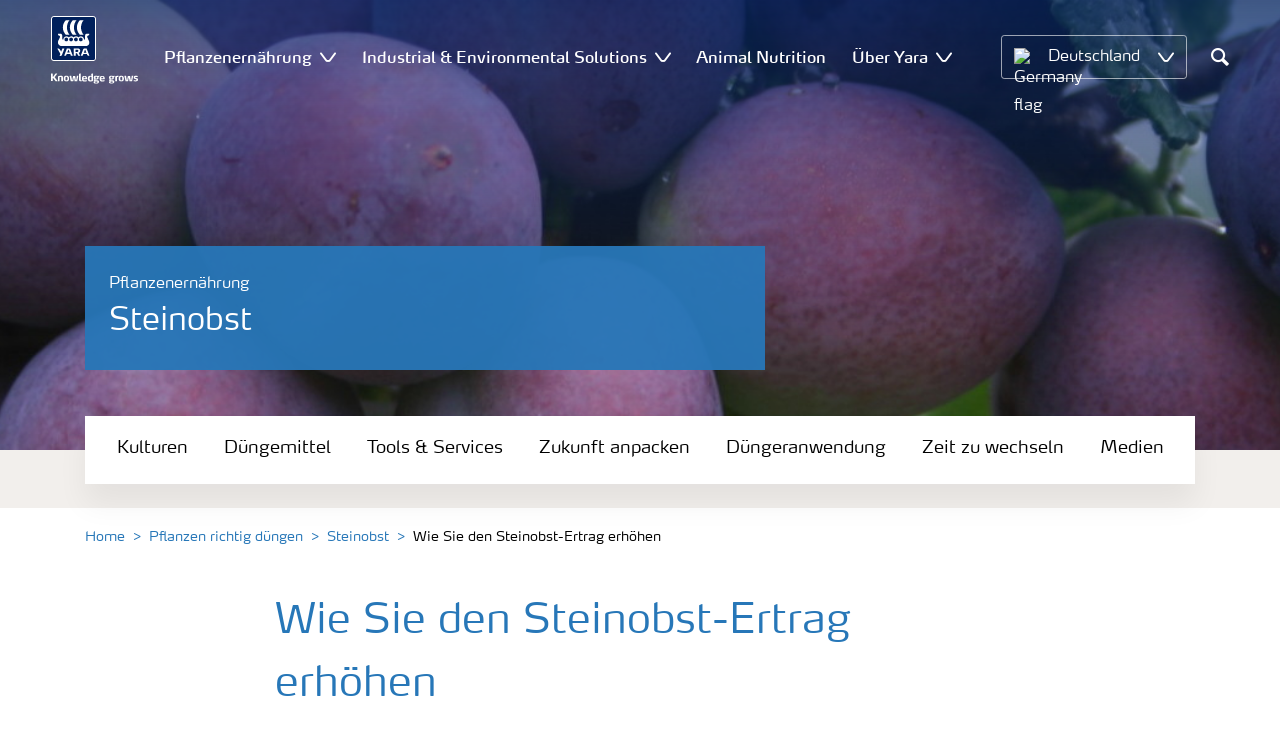

--- FILE ---
content_type: text/html; charset=utf-8
request_url: https://www.yara.de/pflanzenernaehrung/steinobst/steinobst-ertrag-erhoehen/
body_size: 19530
content:


<!doctype html>
<html class="no-js" lang="de-DE" itemscope itemtype="http://schema.org/Article">
<!--<![endif]-->
<head prefix="og: http://ogp.me/ns# fb: http://ogp.me/ns/fb# article: http://ogp.me/ns/article#">
    <base href="/">
    <!--SEO, metatags and tagmanager/webmastertools,  Social Share meta tags-->
    


    <title>Wie Sie den Steinobst-Ertrag erhöhen | Yara Deutschland</title>
    <meta charset="utf-8">
    <meta http-equiv="X-UA-Compatible" content="IE=edge" />
    <meta name="viewport" content="width=device-width, initial-scale=1">
    <meta name="format-detection" content="telephone=no">
        <meta name="robots" content="index, follow">
            <meta name="google-site-verification" content="Br46UbhMEXsV9yqTreuE2ApTrErFtY1Nq5sH82i9I2o" />
        <meta name="description" content="Die richtige Kombination aus optimaler Frucht-Menge am Baum und einem hohen Fruchtgewicht oder -Größe ist unerlässlich, um hohe Steinfrucht-Erträge zu erzielen.">
    <meta property="og:image" content="https://yaraurl.net/w8q" />
    <meta itemprop="image" content="https://yaraurl.net/w8q">
    <meta name="twitter:image:src" content="https://yaraurl.net/w8q">
    <meta property="og:title" content="Wie Sie den Steinobst-Ertrag erhöhen | Yara Deutschland" />     <meta itemprop="name" content="Wie Sie den Steinobst-Ertrag erhöhen | Yara Deutschland">     <meta name="twitter:title" content="Wie Sie den Steinobst-Ertrag erhöhen | Yara Deutschland">     <meta property="og:description" content="Die richtige Kombination aus optimaler Frucht-Menge am Baum und einem hohen Fruchtgewicht oder -Größe ist unerlässlich, um hohe Steinfrucht-Erträge zu e..." />
    <meta itemprop="description" content="Die richtige Kombination aus optimaler Frucht-Menge am Baum und einem hohen Fruchtgewicht oder -Größe ist unerlässlich, um hohe Steinfrucht-Erträge zu e...">
    <meta name="twitter:description" content="Die richtige Kombination aus optimaler Frucht-Menge am Baum und einem hohen Fruchtgewicht oder -Größe ist unerlässlich, um hohe Steinfrucht-Erträge zu erzielen.">
    <meta property="og:url" content="https://www.yara.de/pflanzenernaehrung/steinobst/steinobst-ertrag-erhoehen/" />
    <meta property="og:site_name" content="Yara Deutschland" />
    <meta name="twitter:card" content="summary">
    <meta property="og:type" content="article" />
    <meta property="article:published_time" content="2018-09-14T11:24:26&#x2B;00:00" />
    <meta property="article:modified_time" content="2018-09-14T11:24:26&#x2B;00:00" />
    <meta name="theme-color" content="#ffffff">
        <link rel="shortcut icon" href="/Frontend/assets/images/favicon.ico" type="image/x-icon" />
    <link rel="apple-touch-icon" href="/Frontend/assets/images/apple-touch-icon.png" />
    <link rel="apple-touch-icon" sizes="57x57" href="/Frontend/assets/images/apple-touch-icon-57x57.png" />
    <link rel="apple-touch-icon" sizes="72x72" href="/Frontend/assets/images/apple-touch-icon-72x72.png" />
    <link rel="apple-touch-icon" sizes="76x76" href="/Frontend/assets/images/apple-touch-icon-76x76.png" />
    <link rel="apple-touch-icon" sizes="114x114" href="/Frontend/assets/images/apple-touch-icon-114x114.png" />
    <link rel="apple-touch-icon" sizes="120x120" href="/Frontend/assets/images/apple-touch-icon-120x120.png" />
    <link rel="apple-touch-icon" sizes="144x144" href="/Frontend/assets/images/apple-touch-icon-144x144.png" />
    <link rel="apple-touch-icon" sizes="152x152" href="/Frontend/assets/images/apple-touch-icon-152x152.png" />
    <link rel="apple-touch-icon" sizes="180x180" href="/Frontend/assets/images/apple-touch-icon-180x180.png" />
    <link rel="canonical" href="https://www.yara.de/pflanzenernaehrung/steinobst/steinobst-ertrag-erhoehen/" />



        <meta name="CookieInformationPlaceholderFunctional" content="Dieses Medienelement ist deaktiviert, da es die Zustimmung für funktionale Cookies erfordert. Klicken Sie hier, um die Cookie-Einstellungen zu öffnen." />
        <meta name="CookieInformationPlaceholderAnalytical" content="Dieses Medienelement ist deaktiviert, da es die Zustimmung für analytische Cookies erfordert. Klicken Sie hier, um die Cookie-Einstellungen zu öffnen." />
        <meta name="CookieInformationPlaceholderMarketing" content="Dieses Medienelement ist deaktiviert, da es die Zustimmung für Marketing- Cookies erfordert. Klicken Sie hier, um die Cookie-Einstellungen zu öffnen." />

    
    <link href="/Frontend/dist/css/languages/base/styles/styles-6QRNDZFK.css" rel="stylesheet">
    
  
  
    <link rel="preload" href="/Frontend/assets/fonts/WebFontFont.woff2" as="font" type="font/woff2" crossorigin>
    <link rel="preload" href="/Frontend/assets/fonts/MaxWebW03Book.woff" as="font" type="font/woff" crossorigin>
    <link rel="preload" href="/Frontend/assets/fonts/icomoon.woff" as="font" type="font/woff" crossorigin>

    <!-- Optional JavaScript -->
    <!-- jQuery first, then Bootstrap JS (with Popper bundled in)-->
    <script id="jquery-script-loader" src="https://ajax.aspnetcdn.com/ajax/jQuery/jquery-3.5.1.min.js" integrity="sha256-9/aliU8dGd2tb6OSsuzixeV4y/faTqgFtohetphbbj0=" crossorigin="anonymous" defer></script>
    <script src="/Frontend/dist/js/main/index-EUARMNUI.js" defer></script>
<script>(function(w,d,s,l,i){w[l]=w[l]||[];w[l].push({'gtm.start':
new Date().getTime(),event:'gtm.js'});var
f=d.getElementsByTagName(s)[0],
j=d.createElement(s),dl=l!='dataLayer'?'&l='+l:'';j.async=true;j.src=
'https://www.googletagmanager.com/gtm.js?id='+i+dl;f.parentNode.insertBefore(j,f);
})(window,document,'script','dataLayer','GTM-TW5GD8Q');</script>

<!-- GTM Marketo Europe -->
<script>(function(w,d,s,l,i){w[l]=w[l]||[];w[l].push({'gtm.start':
new Date().getTime(),event:'gtm.js'});var
f=d.getElementsByTagName(s)[0],
j=d.createElement(s),dl=l!='dataLayer'?'&l='+l:'';j.async=true;j.src=
'https://www.googletagmanager.com/gtm.js?id='+i+dl;f.parentNode.insertBefore(j,f);
})(window,document,'script','dataLayer','GTM-MHTKKGPB');</script>
<!-- End Google Tag Manager -->



    <script>
        function googleMapsCallback() {}
    </script>

    <!-- Google Consent Mode -->
<script>
    window.dataLayer = window.dataLayer || [];
    function gtag() { dataLayer.push(arguments); }
        gtag('consent', 'default', {
            'ad_storage': 'denied',
            'ad_user_data': 'denied',
            'ad_personalization': 'denied',
            'analytics_storage': 'denied',
            'wait_for_update': 500
        });
        gtag('set', 'ads_data_redaction', true);
</script>
<!-- /End Google Consent Mode -->
<script id="CookieConsent" src="https://policy.app.cookieinformation.com/uc.js" data-culture="DE" type="text/javascript" data-gcm-version="2.0"></script>
<script>
!function(T,l,y){var S=T.location,k="script",D="instrumentationKey",C="ingestionendpoint",I="disableExceptionTracking",E="ai.device.",b="toLowerCase",w="crossOrigin",N="POST",e="appInsightsSDK",t=y.name||"appInsights";(y.name||T[e])&&(T[e]=t);var n=T[t]||function(d){var g=!1,f=!1,m={initialize:!0,queue:[],sv:"5",version:2,config:d};function v(e,t){var n={},a="Browser";return n[E+"id"]=a[b](),n[E+"type"]=a,n["ai.operation.name"]=S&&S.pathname||"_unknown_",n["ai.internal.sdkVersion"]="javascript:snippet_"+(m.sv||m.version),{time:function(){var e=new Date;function t(e){var t=""+e;return 1===t.length&&(t="0"+t),t}return e.getUTCFullYear()+"-"+t(1+e.getUTCMonth())+"-"+t(e.getUTCDate())+"T"+t(e.getUTCHours())+":"+t(e.getUTCMinutes())+":"+t(e.getUTCSeconds())+"."+((e.getUTCMilliseconds()/1e3).toFixed(3)+"").slice(2,5)+"Z"}(),iKey:e,name:"Microsoft.ApplicationInsights."+e.replace(/-/g,"")+"."+t,sampleRate:100,tags:n,data:{baseData:{ver:2}}}}var h=d.url||y.src;if(h){function a(e){var t,n,a,i,r,o,s,c,u,p,l;g=!0,m.queue=[],f||(f=!0,t=h,s=function(){var e={},t=d.connectionString;if(t)for(var n=t.split(";"),a=0;a<n.length;a++){var i=n[a].split("=");2===i.length&&(e[i[0][b]()]=i[1])}if(!e[C]){var r=e.endpointsuffix,o=r?e.location:null;e[C]="https://"+(o?o+".":"")+"dc."+(r||"services.visualstudio.com")}return e}(),c=s[D]||d[D]||"",u=s[C],p=u?u+"/v2/track":d.endpointUrl,(l=[]).push((n="SDK LOAD Failure: Failed to load Application Insights SDK script (See stack for details)",a=t,i=p,(o=(r=v(c,"Exception")).data).baseType="ExceptionData",o.baseData.exceptions=[{typeName:"SDKLoadFailed",message:n.replace(/\./g,"-"),hasFullStack:!1,stack:n+"\nSnippet failed to load ["+a+"] -- Telemetry is disabled\nHelp Link: https://go.microsoft.com/fwlink/?linkid=2128109\nHost: "+(S&&S.pathname||"_unknown_")+"\nEndpoint: "+i,parsedStack:[]}],r)),l.push(function(e,t,n,a){var i=v(c,"Message"),r=i.data;r.baseType="MessageData";var o=r.baseData;return o.message='AI (Internal): 99 message:"'+("SDK LOAD Failure: Failed to load Application Insights SDK script (See stack for details) ("+n+")").replace(/\"/g,"")+'"',o.properties={endpoint:a},i}(0,0,t,p)),function(e,t){if(JSON){var n=T.fetch;if(n&&!y.useXhr)n(t,{method:N,body:JSON.stringify(e),mode:"cors"});else if(XMLHttpRequest){var a=new XMLHttpRequest;a.open(N,t),a.setRequestHeader("Content-type","application/json"),a.send(JSON.stringify(e))}}}(l,p))}function i(e,t){f||setTimeout(function(){!t&&m.core||a()},500)}var e=function(){var n=l.createElement(k);n.src=h;var e=y[w];return!e&&""!==e||"undefined"==n[w]||(n[w]=e),n.onload=i,n.onerror=a,n.onreadystatechange=function(e,t){"loaded"!==n.readyState&&"complete"!==n.readyState||i(0,t)},n}();y.ld<0?l.getElementsByTagName("head")[0].appendChild(e):setTimeout(function(){l.getElementsByTagName(k)[0].parentNode.appendChild(e)},y.ld||0)}try{m.cookie=l.cookie}catch(p){}function t(e){for(;e.length;)!function(t){m[t]=function(){var e=arguments;g||m.queue.push(function(){m[t].apply(m,e)})}}(e.pop())}var n="track",r="TrackPage",o="TrackEvent";t([n+"Event",n+"PageView",n+"Exception",n+"Trace",n+"DependencyData",n+"Metric",n+"PageViewPerformance","start"+r,"stop"+r,"start"+o,"stop"+o,"addTelemetryInitializer","setAuthenticatedUserContext","clearAuthenticatedUserContext","flush"]),m.SeverityLevel={Verbose:0,Information:1,Warning:2,Error:3,Critical:4};var s=(d.extensionConfig||{}).ApplicationInsightsAnalytics||{};if(!0!==d[I]&&!0!==s[I]){var c="onerror";t(["_"+c]);var u=T[c];T[c]=function(e,t,n,a,i){var r=u&&u(e,t,n,a,i);return!0!==r&&m["_"+c]({message:e,url:t,lineNumber:n,columnNumber:a,error:i}),r},d.autoExceptionInstrumented=!0}return m}(y.cfg);function a(){y.onInit&&y.onInit(n)}(T[t]=n).queue&&0===n.queue.length?(n.queue.push(a),n.trackPageView({})):a()}(window,document,{src: "https://js.monitor.azure.com/scripts/b/ai.2.gbl.min.js", crossOrigin: "anonymous", cfg: { instrumentationKey:'e4e13710-1075-41ab-8dfb-8e51b8cd8aa5', disableCookiesUsage: false }});
</script>
    
</head>
<body class="ArticlePageModel accelerate gdpr-banner-displayed">

<!-- <script type="text/javascript">
var utag_data = {
}
</script>
<script type="text/javascript">
(function(a,b,c,d)
{ a='//tags.tiqcdn.com/utag/yara/local-company-sites/prod/utag.js'; b=document;c='script';d=b.createElement(c);d.src=a;d.type='text/java'+c;d.async=true; a=b.getElementsByTagName(c)[0];a.parentNode.insertBefore(d,a); }
)();
</script>-->

<noscript><iframe
src="https://www.googletagmanager.com/ns.html?id=GTM-TW5GD8Q"
height="0" width="0"
style="display:none;visibility:hidden"></iframe></noscript>


<style>
    .o-common-block .common-text {
      grid-area: content;
    }
    .o-common-block .common-body {
          grid-area: unset;
      }
.basiccontentblockmodel .o-common-block {
	grid-template-rows: min-content;
	align-content: start;
}
</style>





<div class="  ">
        <div class="content-wrap">
                <div class="header-outer-container banner-image-small" data-header data-white-menu role="banner">
                    <div class="skiptomaincontent">
                        <a href="#maincontent" id="skiptomaincontent">Skip to main content</a>
                    </div>
                    





<header class="header header--mobile white-menu-mobile" data-mobilemenu>
    <div class="mm-mobile__header" data-mobile-header>
        <div class="svg-logo logo-xs" data-cy="logo-mobile">
            <a href="/">
<?xml version="1.0" encoding="utf-8" ?>
<svg version="1.1" role="img" aria-label="Yara" id="Layer_1" xmlns="http://www.w3.org/2000/svg" xmlns:xlink="http://www.w3.org/1999/xlink" x="0" y="0" viewBox="0 0 70.9 70.9" style="enable-background:new 0 0 70.9 70.9" xml:space="preserve"><style>.st0{clip-path:url(#SVGID_2_);fill:#fff}</style><defs><path id="SVGID_1_" d="M0 0h70.9v70.9H0z"/></defs><clipPath id="SVGID_2_"><use xlink:href="#SVGID_1_" style="overflow:visible"/></clipPath><path class="st0" d="M69.2 66c0 1.7-1.4 3.2-3.2 3.2H4.8c-1.7 0-3.2-1.4-3.2-3.2V4.8c0-1.7 1.4-3.2 3.2-3.2H66c1.7 0 3.2 1.4 3.2 3.2V66zM66 0H4.8C2.2 0 0 2.2 0 4.8V66c0 2.7 2.2 4.8 4.8 4.8H66c2.7 0 4.8-2.2 4.8-4.8V4.8C70.9 2.2 68.7 0 66 0"/><path d="M69.2 66c0 1.7-1.4 3.2-3.2 3.2H4.8c-1.7 0-3.2-1.4-3.2-3.2V4.8c0-1.7 1.4-3.2 3.2-3.2H66c1.7 0 3.2 1.4 3.2 3.2V66z" style="clip-path:url(#SVGID_2_);fill:#003e7e"/><path class="st0" d="M41.3 56.5h-2.7v-3.4h2.7c1.1 0 1.7.5 1.7 1.7.1 1.1-.5 1.7-1.7 1.7m2.3 1.7c1.5-.6 2.3-1.7 2.3-3.4v-.3c-.1-2.3-1.9-3.4-4.1-3.4h-5.9v11.7h2.8v-4.2h2l2.1 4.2h3.1l-2.3-4.6M21.2 51H18l-1.9 5.1-2.2-3.8c-.4-.7-1.4-1.3-2.3-1.3H10l4.8 8.4-1.2 3.3h1.6c.8 0 1.7-.6 2-1.4l4-10.3zM30.2 59.6l1.2 3.1h3l-3.9-10.3c-.3-.8-1.2-1.4-2-1.4h-3.4l-4.4 11.7h1.5c.8 0 1.7-.6 2-1.4l.6-1.7h5.4m-.7-2h-4l1.7-4.4c.2-.5.5-.5.6 0l1.7 4.4M51 59.6h5.4l.6 1.7c.3.8 1.2 1.4 2 1.4h1.5L56.1 51h-3.4c-.8 0-1.7.6-2 1.4l-3.9 10.3h3l1.2-3.1m2.4-6.4c.2-.5.5-.5.6 0l1.7 4.4h-4l1.7-4.4"/><path d="M39.3 33.9c-1.7 0-3 1.3-3 3s1.3 3 3 3 3-1.3 3-3-1.4-3-3-3m-7.6 0c-1.7 0-3 1.3-3 3s1.3 3 3 3 3-1.3 3-3-1.4-3-3-3m15.2 0c-1.7 0-3 1.3-3 3s1.3 3 3 3 3-1.3 3-3-1.3-3-3-3m-22.9 0c-1.7 0-3 1.3-3 3s1.3 3 3 3 3-1.3 3-3-1.3-3-3-3m35.4 4.6c-.8-1.6-2.2-4.3-2.4-5.2 0 0-.8-2.1 1.4-2.4.9-.1 1.6-.8 1.6-1.7v-1c0-.1-.1-.3-.3-.3h-3.6c-.1 0-2.6.3-2.6 3.3-.1 5.2 0 5.9-1.4 6.1-.1 0-.2-.1-.2-.2v-.2c0-2.8-2.2-5-5-5-1.4 0-2.7.6-3.6 1.5 0 .1-.1.1-.2.1s-.2-.1-.2-.1c-.9-.9-2.2-1.5-3.6-1.5s-2.7.6-3.6 1.5c0 .1-.1.1-.2.1s-.2-.1-.2-.1c-.9-.9-2.2-1.5-3.6-1.5s-2.7.6-3.6 1.5c0 .1-.1.1-.2.1s-.2-.1-.2-.1c-.9-.9-2.2-1.5-3.6-1.5-2.8 0-5 2.2-5 5v.2c0 .1-.1.2-.3.2-1.4-.2-1.3-.9-1.4-6.1 0-3-2.5-3.3-2.6-3.3h-3.6c-.1 0-.3.1-.3.3v1c0 .9.7 1.6 1.6 1.7 2.2.3 1.4 2.4 1.4 2.4-.3.9-1.6 3.6-2.4 5.2-.5 1-1.5 3.6.1 6.1.9 1.4 2 2.8 5.9 2.7h36c3.9.1 5-1.3 5.9-2.7 1.5-2.5.5-5 0-6.1m-25.1-9.1c.1.1.5.1.8.1h5.1c-2.6-2.3-4.2-8-4.2-11.4 0-3.5 1.6-9.2 4.2-11.4h-5.1c-.3 0-.7 0-.8.1 0 0-4.6 4.5-4.6 11.3.1 6.9 4.6 11.3 4.6 11.3m11.1 0c.1.1.5.1.8.1h5.1c-2.6-2.3-4.2-8-4.2-11.4 0-3.5 1.6-9.2 4.2-11.4h-5.1c-.3 0-.7 0-.8.1 0 0-4.6 4.4-4.6 11.3s4.6 11.3 4.6 11.3M18.7 18.1c0-6.9 4.6-11.3 4.6-11.3.1-.1.5-.1.8-.1h5.1C26.6 9 25 14.7 25 18.1c0 3.5 1.6 9.1 4.2 11.4h-5.1c-.3 0-.7 0-.8-.1 0 0-4.6-4.4-4.6-11.3" style="clip-path:url(#SVGID_2_);fill-rule:evenodd;clip-rule:evenodd;fill:#fff"/></svg>            </a>
        </div>
        <div class="mm-mobile__controls">
            <div class="mm-mobile__controls-wrap">
                    <button type="button" data-country-trigger aria-label="Toggle country language navigation">
                            <img data-src="/Frontend/assets/images/flags/Germany.svg" alt="Germany flag" class="img-flag lazyload" />
                        <span class="visually-hidden">Toggle country language navigation</span>
                    </button>

                <a class="search" href="/suchergebnisse/"  aria-label="Search">
                    <span class="visually-hidden">Suchen</span>
                    <span class="icon icon-search"></span>
                </a>
                <button type="button" class="navbar-toggle slide-menu-control" data-menu-trigger aria-label="Toggle main menu navigation">
                    <span class="visually-hidden">Toggle main menu navigation</span>
                    <span class="icon icon-menu"></span>
                </button>
            </div>
        </div>
    </div>
    <div class="mm-mobile__search" data-mobile-search>
        <form action="/suchergebnisse/">
            <div class="form-group search-field section section--sm shadow-fixed-lg">
                <label for="searchFieldMobile" hidden>Search</label>
                <input id="searchFieldMobile" class="form-control control--white control--border-beige control--lg control--color-blue" data-search-input placeholder="Suchen" type="text" name="q">
            </div>
        </form>
    </div>
</header>


    <!-- For desktop -->
    <div class="jumbo-image jumbo-image--center desktop jumbo-image--small" data-banner-image data-cy="jumbo-image-desktop">
        <img fetchpriority="high" src="https://yaraurl.com/59w9" alt="Steinobst" />
        <div class="gradient-overlay"></div>
    </div>
    <!-- For mobile -->
    <div class="jumbo-image mobile" data-banner-image data-cy="jumbo-image-mobile">
        <img src="https://yaraurl.com/shbe"
             alt="Steinobst"
             fetchpriority="high" />
    </div>




    <nav class="white-menu white-menu-hover" data-sticky-header tabindex="0">
        <div class="white-menu__inner d-flex justify-content-around align-items-center m-auto" data-menu-wrapper>
            <a href="/" title="Yara Deutschland" class="logo logo--with-tagline mt-3 mb-3" data-cy="logo" data-cy="logo-desktop">
                
<img src='/globalassets/yara-logo/yara-logo-shield-only-1.svg'  alt='Yara Iogo' class='logo-icon' data-cy='logo-icon'/>                
                <svg class="logo-tagline" xmlns="http://www.w3.org/2000/svg" viewBox="0 0 88 11" fill="#fff">
                    <path
                        d="M6.5 8.1c0 .1-.1.1-.1.1H4.7c-.1 0-.2-.1-.2-.1L2.1 5h-.4v3c0 .1-.1.1-.2.1H.1C0 8.1 0 8.1 0 8V.7S0 .6.1.6h1.4c.1 0 .2.1.2.1v3h.5L4.4.6c.1-.1.1-.1.2-.1h1.6c.1 0 .1.1.1.1 0 .1 0 .1-.1.1L3.6 4.2l2.9 3.6v.3zm5.3.2h-1.3c-.1 0-.2-.1-.2-.1V4.6c0-.6-.2-.7-.7-.7-.5 0-1 .1-1 .1v4.2c0 .1-.1.1-.2.1H7.2c-.1 0-.2-.1-.2-.1V3.7c0-.4.3-.5.9-.7.5-.1 1.3-.3 1.9-.3 1.3 0 2.1.3 2.1 1.6v3.8c.1.1 0 .2-.1.2zm3.6.1c-2.3 0-2.6-1.3-2.6-2.8 0-1.6.3-2.9 2.6-2.9S18 4 18 5.6c.1 1.5-.2 2.8-2.6 2.8zm0-4.6c-1 0-1 .6-1 1.8s.1 1.8 1 1.8c1 0 1-.6 1-1.8 0-1.3 0-1.8-1-1.8zm10.8 4.3c0 .1-.1.2-.2.2h-2.2c-.1 0-.2-.1-.2-.2L23 4.3l-.7 3.8c0 .1-.1.2-.2.2h-2.2c-.1 0-.2-.1-.2-.2l-1.1-5V3c0-.1.1-.2.2-.2H20c.1 0 .2.1.3.2l.7 4.2h.3l.7-4c0-.1.1-.2.2-.2H24c.1 0 .2.1.2.2l.7 4h.3l.6-4.2c0-.1.1-.2.2-.2h1.1c.1 0 .2.1.2.2v.1l-1.1 5zm4.5 0c0 .1-.1.1-.1.1-.1.1-.4.1-1 .1-1 0-1.6-.6-1.6-1.4v-6c0-.1.1-.2.2-.2l1.2-.2h.1c.1 0 .2.1.2.2v6.1c0 .4.2.5.4.5s.3 0 .4-.1h.1c.1 0 .1.1.1.1l.1.7-.1.1zM36.1 6c0 .1-.1.3-.3.3h-3.3c0 .4.1.7.4.9.3.1.6.2 1.1.2.7 0 1.2-.2 1.4-.3h.1c.1 0 .1.1.2.2l.1.6V8c0 .1-.1.1-.1.2-.4.1-1 .4-1.9.4-2 0-2.9-.7-2.9-2.8 0-2 .6-2.9 2.6-2.9 1 0 1.6.3 2 .7.4.5.5 1.2.5 2 .1 0 .1.2.1.4zm-1.5-.8c0-.3 0-.5-.1-.7-.1-.5-.4-.7-.9-.7-.7 0-.9.2-1 .7-.1.3-.1.5-.1.8l2.1-.1zm6.7 3c-.5.1-1.1.3-1.8.3-2 0-2.7-.7-2.7-2.8 0-1.8.4-2.9 2.2-2.9.7 0 1.3.2 1.4.2l-.1-.7V1c0-.1.1-.2.2-.3l1.2-.2h.1c.1 0 .2.1.2.2v6.7c-.1.2-.1.6-.7.8zm-.9-4.3s-.4-.1-.8-.1c-.8 0-1 .1-1 1.7 0 1.6.3 1.8 1.1 1.8.4 0 .8-.1.8-.1l-.1-3.3zm8.1-.3c0 .1 0 .1-.1.1-.2.2-.5.3-.8.3-.2 0-.2 0-.4-.1.2.1.4.4.4.9 0 1.3-1 1.7-2.2 1.7h-.6c-.4 0-.5.2-.5.4 0 .4.3.4.8.4h1c.9 0 1.9.2 1.9 1.5s-1.1 1.8-2.7 1.8c-1.8 0-2.7-.3-2.7-1.3s.8-1 1.1-1.1V8c-.5-.1-1-.1-1-.9 0-.7.5-.8 1.2-.9-.4-.1-1.2-.3-1.2-1.6 0-1.5.9-1.9 2.4-1.9.7 0 .9.1 1.3.2.3.1.4.1.6.1.1 0 .4 0 .5-.1.2-.1.4-.1.5-.2.1 0 .1-.1.1-.1.1 0 .1.1.1.1l.3.9c-.1 0 0 0 0 0zm-2.9 4.9h-.7c-.4 0-.8.1-.8.6s.4.7 1.2.7c.7 0 1.1-.1 1.1-.7.1-.6-.3-.6-.8-.6zm-.3-4.9c-.7 0-.9.4-.9 1 0 .7.2 1 .9 1s.9-.4.9-1-.3-1-.9-1zM53.8 6c0 .1-.1.3-.3.3h-3.3c0 .4.1.7.4.9.3.1.6.2 1.1.2.7 0 1.2-.2 1.4-.3h.1c.1 0 .1.1.2.2l.1.6V8c0 .1-.1.1-.1.2-.4.1-1 .4-1.9.4-2 0-2.9-.7-2.9-2.8 0-2 .6-2.9 2.6-2.9 1 0 1.6.3 2 .7.4.5.5 1.2.5 2 .1 0 .1.2.1.4zm-1.5-.8c0-.3 0-.5-.1-.7-.1-.5-.4-.7-.9-.7-.7 0-.9.2-1 .7-.1.3-.1.5-.1.8l2.1-.1zm11.4-1.6c0 .1 0 .1-.1.1-.2.2-.4.3-.7.3-.2 0-.2 0-.4-.1.2.1.4.4.4.9 0 1.3-1 1.7-2.2 1.7h-.6c-.4 0-.5.2-.5.4 0 .4.3.4.8.4h1c.9 0 1.9.2 1.9 1.4 0 1.3-1.1 1.8-2.7 1.8-1.8 0-2.7-.3-2.7-1.3s.8-1 1.1-1.1V8c-.5-.1-1-.1-1-.9 0-.7.5-.8 1.2-.9-.4-.1-1.2-.3-1.2-1.6 0-1.5.9-1.9 2.4-1.9.7 0 .9.1 1.3.2.3.1.4.1.5.1s.4 0 .5-.1c.2-.1.4-.1.5-.2.1 0 .1-.1.1-.1.1 0 .1.1.1.1l.3.9zm-2.8 4.9h-.7c-.4 0-.8.1-.8.6s.4.7 1.2.7c.7 0 1.1-.1 1.1-.7.1-.6-.3-.6-.8-.6zm-.4-4.9c-.7 0-.9.4-.9 1 0 .7.2 1 .9 1s.9-.4.9-1-.1-1-.9-1zm6.7.3c-.6 0-1.2.1-1.3.1v4.1c0 .1-.1.1-.2.1h-1.3c-.1 0-.2-.1-.2-.1V3.6c0-.3.1-.4.5-.5.4-.1.8-.2 1.3-.3.3-.1.7-.1 1-.1h.1c.1 0 .1 0 .2.1.1 0 .1.1.1.2v.7c0 .1 0 .2-.2.2zm3.1 4.5c-2.3 0-2.6-1.3-2.6-2.8 0-1.6.3-2.9 2.6-2.9s2.6 1.3 2.6 2.9c.1 1.5-.2 2.8-2.6 2.8zm0-4.6c-1 0-1 .6-1 1.8s.1 1.8 1 1.8c1 0 1-.6 1-1.8s0-1.8-1-1.8zm10.8 4.3c0 .1-.1.2-.2.2h-2.2c-.1 0-.2-.1-.2-.2l-.7-3.8-.7 3.8c0 .1-.1.2-.2.2h-2.2c-.1 0-.2-.1-.2-.2l-1.1-5V3c0-.1.1-.2.2-.2h1.2c.1 0 .2.1.3.2l.7 4.2h.3l.7-4c0-.1.1-.2.2-.2h1.9c.1 0 .2.1.2.2l.7 4h.3l.6-4.2c0-.1.1-.2.2-.2H82c.1 0 .2.1.2.2v.1l-1.1 5zm3.6.3c-.9 0-1.7-.2-1.9-.3-.1 0-.1-.1-.1-.1v-.1l.1-.7c0-.1.1-.1.1-.1h.1c.1.1.9.3 1.5.3.5 0 .9-.1.9-.6s-.3-.5-.9-.7c-.7-.1-1.8-.3-1.8-1.7 0-1.5 1.3-1.7 2.2-1.7.8 0 1.5.2 1.7.3.1 0 .1.1.1.1v.1l-.1.7c0 .1-.1.1-.1.1h-.1c-.1 0-.7-.1-1.3-.1-.4 0-.9.1-.9.5 0 .5.5.6 1 .7 1 0 1.8.3 1.8 1.6s-1 1.7-2.3 1.7z"/>
                </svg>
            </a>

                <ul class="submenu-container d-flex" role="menubar" data-menu-dropdown>
                        <li class="submenu-wrap d-flex with-dropdown" role="none" data-with-columns>
                                <a href="/pflanzenernaehrung/"
                                   class="submenu__title d-flex align-items-center" role="menuitem"
                                   aria-expanded="false">
                                    Pflanzenernährung
                                </a>

                                <button class="icon icon-carret-down ms-2" aria-expanded="false" aria-haspopup="true" aria-label="Show Pflanzenernährung submenu"></button>
                                <ul class="submenu" role="menu">
<div class="submenu__col d-flex flex-column justify-content-center align-items-start" data-dropdown-col>
        <li class="submenu__category" role="none">
                <a href="/pflanzenernaehrung/duengemittel/" class="submenu__subtitle"
            role="menuitem">Düngemittel</a>

                <ul class="submenu__links" role="menu">
                        <li role="none">
                            <a href="/pflanzenernaehrung/duengemittel/yaraamplix/" class="submenu__link"
                    role="menuitem">Biostimulanzien</a>
                        </li>
                        <li role="none">
                            <a href="/pflanzenernaehrung/duengemittel/yarabela/" class="submenu__link"
                    role="menuitem">Stickstoffdünger</a>
                        </li>
                        <li role="none">
                            <a href="/pflanzenernaehrung/duengemittel/yaramila/" class="submenu__link"
                    role="menuitem">Mehrnährstoffdünger</a>
                        </li>
                        <li role="none">
                            <a href="/pflanzenernaehrung/duengemittel/yaraliva/" class="submenu__link"
                    role="menuitem">Calciumnitrat-Dünger</a>
                        </li>
                        <li role="none">
                            <a href="/pflanzenernaehrung/duengemittel/yaravera/" class="submenu__link"
                    role="menuitem">Harnstoffdünger</a>
                        </li>
                        <li role="none">
                            <a href="/pflanzenernaehrung/duengemittel/yaravita/" class="submenu__link"
                    role="menuitem">Mikronährstoffdünger</a>
                        </li>
                        <li role="none">
                            <a href="/pflanzenernaehrung/duengemittel/yaratera/" class="submenu__link"
                    role="menuitem">Wasserlösliche Spezialdünger</a>
                        </li>
                        <li role="none">
                            <a href="/pflanzenernaehrung/duengemittel/yararega/" class="submenu__link"
                    role="menuitem">NK-Dünger</a>
                        </li>
                        <li role="none">
                            <a href="/pflanzenernaehrung/duengemittel/weitere-duenger/" class="submenu__link"
                    role="menuitem">Weitere Dünger</a>
                        </li>
                        <li role="none">
                            <a href="/pflanzenernaehrung/duengeranwendung/duenger-in-big-bags/" class="submenu__link"
                    role="menuitem">Vorteile von Big Bags</a>
                        </li>
                        <li role="none">
                            <a href="/nachhaltigkeit/Die-Nahrungsmittelproduktion-veraendern/co2-reduzierte-duenger/" class="submenu__link"
                    role="menuitem">CO2 reduzierte Dünger</a>
                        </li>
                </ul>
        </li>
</div><div class="submenu__col d-flex flex-column justify-content-center align-items-start" data-dropdown-col>
        <li class="submenu__category" role="none">
                <a href="/pflanzenernaehrung/kulturen/" class="submenu__subtitle"
            role="menuitem">Kulturen</a>

                <ul class="submenu__links" role="menu">
                        <li role="none">
                            <a href="/pflanzenernaehrung/weizen/" class="submenu__link"
                    role="menuitem">Weizen</a>
                        </li>
                        <li role="none">
                            <a href="/pflanzenernaehrung/gerste/" class="submenu__link"
                    role="menuitem">Gerste</a>
                        </li>
                        <li role="none">
                            <a href="/pflanzenernaehrung/roggen/" class="submenu__link"
                    role="menuitem">Roggen</a>
                        </li>
                        <li role="none">
                            <a href="/pflanzenernaehrung/hafer/" class="submenu__link"
                    role="menuitem">Hafer</a>
                        </li>
                        <li role="none">
                            <a href="/pflanzenernaehrung/kartoffeln/" class="submenu__link"
                    role="menuitem">Kartoffeln</a>
                        </li>
                        <li role="none">
                            <a href="/pflanzenernaehrung/zuckerrueben/" class="submenu__link"
                    role="menuitem">Zuckerrüben</a>
                        </li>
                        <li role="none">
                            <a href="/pflanzenernaehrung/raps/" class="submenu__link"
                    role="menuitem">Raps</a>
                        </li>
                        <li role="none">
                            <a href="/pflanzenernaehrung/mais/" class="submenu__link"
                    role="menuitem">Mais</a>
                        </li>
                        <li role="none">
                            <a href="/pflanzenernaehrung/gruenland/" class="submenu__link"
                    role="menuitem">Grünland</a>
                        </li>
                        <li role="none">
                            <a href="/pflanzenernaehrung/kulturen/" class="submenu__link"
                    role="menuitem">Sonderkulturen</a>
                        </li>
                </ul>
        </li>
</div><div class="submenu__col d-flex flex-column justify-content-center align-items-start" data-dropdown-col>
        <li class="submenu__category" role="none">
                <a href="/pflanzenernaehrung/tools-und-services/" class="submenu__subtitle"
            role="menuitem">Tools &amp; Services</a>

                <ul class="submenu__links" role="menu">
                        <li role="none">
                            <a href="https://yaraplus.de/" class="submenu__link"
                    role="menuitem">YaraPlus</a>
                        </li>
                        <li role="none">
                            <a href="/pflanzenernaehrung/tools-und-services/grassn/" class="submenu__link"
                    role="menuitem">Grass-N-App</a>
                        </li>
                        <li role="none">
                            <a href="/pflanzenernaehrung/duenge-profi-duenger-richtig-streuen/" class="submenu__link"
                    role="menuitem">Tipps vom Düngeprofi</a>
                        </li>
                        <li role="none">
                            <a href="/pflanzenernaehrung/duengeranwendung/" class="submenu__link"
                    role="menuitem">Richtige Düngeranwendung</a>
                        </li>
                        <li role="none">
                            <a href="/pflanzenernaehrung/tools-und-services/megalab/" class="submenu__link"
                    role="menuitem">Megalab-Pflanzenanalyse-Service</a>
                        </li>
                        <li role="none">
                            <a href="/pflanzenernaehrung/tools-und-services/agrarwetter/" class="submenu__link"
                    role="menuitem">14-Tage-Agrarwetter</a>
                        </li>
                        <li role="none">
                            <a href="/pflanzenernaehrung/tools-und-services/n-sensor/" class="submenu__link"
                    role="menuitem">Yara N-Sensor</a>
                        </li>
                        <li role="none">
                            <a href="https://yaraplus.de/atfarm/" class="submenu__link"
                    role="menuitem">Yara N-Tester</a>
                        </li>
                        <li role="none">
                            <a href="https://yaraplus.de/" class="submenu__link"
                    role="menuitem">Tankmix</a>
                        </li>
                        <li role="none">
                            <a href="/pflanzenernaehrung/tools-und-services/entzugsrechner/" class="submenu__link"
                    role="menuitem">Entzugsrechner-App</a>
                        </li>
                        <li role="none">
                            <a href="/pflanzenernaehrung/tools-und-services/streuschalenset/" class="submenu__link"
                    role="menuitem">Streuschalen-Set</a>
                        </li>
                        <li role="none">
                            <a href="/pflanzenernaehrung/tools-und-services/effizient-duengen/" class="submenu__link"
                    role="menuitem">Effizient düngen</a>
                        </li>
                        <li role="none">
                            <a href="/pflanzenernaehrung/tools-und-services/atfarm/" class="submenu__link"
                    role="menuitem">Atfarm</a>
                        </li>
                        <li role="none">
                            <a href="https://yaraplus.de/premium/" class="submenu__link"
                    role="menuitem">Yara Premium Programm</a>
                        </li>
                        <li role="none">
                            <a href="/pflanzenernaehrung/tools-und-services/big-bag-weg/" class="submenu__link"
                    role="menuitem">Big Bag Weg</a>
                        </li>
                </ul>
        </li>
</div><div class="submenu__col d-flex flex-column justify-content-center align-items-start" data-dropdown-col>
        <li class="submenu__category" role="none">
                <div class="submenu__subtitle">News &amp; Kontakt</div>

                <ul class="submenu__links" role="menu">
                        <li role="none">
                            <a href="/news-veranstaltungen/" class="submenu__link"
                    role="menuitem">News &amp; Events</a>
                        </li>
                        <li role="none">
                            <a href="/kontakt/" class="submenu__link"
                    role="menuitem">Kontakt</a>
                        </li>
                        <li role="none">
                            <a href="/ueber-yara/" class="submenu__link"
                    role="menuitem">Über Yara</a>
                        </li>
                        <li role="none">
                            <a href="/anmeldung-newsletter/" class="submenu__link"
                    role="menuitem">Anmeldung Yara News</a>
                        </li>
                        <li role="none">
                            <a href="/pflanzenernaehrung/medien/" class="submenu__link"
                    role="menuitem">Medien</a>
                        </li>
                </ul>
        </li>
</div><div class="submenu__col d-flex flex-column justify-content-center align-items-start" data-dropdown-col>
        <li class="submenu__category" role="none">
                <div class="submenu__subtitle">Beratung</div>

                <ul class="submenu__links" role="menu">
                        <li role="none">
                            <a href="/pflanzenernaehrung/duenger-qualitaet/" class="submenu__link"
                    role="menuitem">Dünger-Qualität: Bauer sucht blau</a>
                        </li>
                        <li role="none">
                            <a href="/pflanzenernaehrung/medien/podcasts/" class="submenu__link"
                    role="menuitem">Podcast</a>
                        </li>
                        <li role="none">
                            <a href="/pflanzenernaehrung/duengeranwendung/" class="submenu__link"
                    role="menuitem">Dünger richtig anwenden und lagern</a>
                        </li>
                </ul>
        </li>
</div>                                </ul>
                        </li>
                        <li class="submenu-wrap d-flex with-dropdown" role="none" data-with-columns>
                                <a href="/chemikalien-und-umweltlosungen/"
                                   class="submenu__title d-flex align-items-center" role="menuitem"
                                   aria-expanded="false">
                                    Industrial &amp; Environmental Solutions
                                </a>

                                <button class="icon icon-carret-down ms-2" aria-expanded="false" aria-haspopup="true" aria-label="Show Industrial &amp; Environmental Solutions submenu"></button>
                                <ul class="submenu" role="menu">
<div class="submenu__col d-flex flex-column justify-content-center align-items-start" data-dropdown-col>
        <li class="submenu__category" role="none">
                <a href="https://chemmate3.yara.com/SDS/search_advanced.aspx?Location=42de5074293bee8a0000&amp;Date=14/4/2023-14:43:46" class="submenu__subtitle"
            role="menuitem">Sicherheitsdatenblätter</a>

        </li>
</div><div class="submenu__col d-flex flex-column justify-content-center align-items-start" data-dropdown-col>
        <li class="submenu__category" role="none">
                <div class="submenu__subtitle">Chemie &amp; industrielle Lösungen</div>

                <ul class="submenu__links" role="menu">
                        <li role="none">
                            <a href="/chemikalien-und-umweltlosungen/ammoniumnitrat-fur-medizinische-anwendungen/" class="submenu__link"
                    role="menuitem">Ammoniumnitrat für med. Anwendungen (Lachgasqualität)</a>
                        </li>
                        <li role="none">
                            <a href="/chemikalien-und-umweltlosungen/zusatzmittel-fur-beton/" class="submenu__link"
                    role="menuitem">Zusatzmittel für Beton</a>
                        </li>
                        <li role="none">
                            <a href="/chemikalien-und-umweltlosungen/stickstoffchemikalien/" class="submenu__link"
                    role="menuitem">Process Chemical</a>
                        </li>
                        <li role="none">
                            <a href="/chemikalien-und-umweltlosungen/nox-reduktion-fur-industrieanlagen/" class="submenu__link"
                    role="menuitem">NOx-Reduktion für Industrieanlagen</a>
                        </li>
                        <li role="none">
                            <a href="/chemikalien-und-umweltlosungen/scr-technologie-und-harnstofflosungen-fur-schiffsmotoren/" class="submenu__link"
                    role="menuitem">SCR-Technologie und Harnstofflösungen für Schiffsmotoren</a>
                        </li>
                        <li role="none">
                            <a href="/chemikalien-und-umweltlosungen/odour-nuisance-and-hs-prevention/" class="submenu__link"
                    role="menuitem">Vermeidung von Geruchsbelästigung H2S</a>
                        </li>
                        <li role="none">
                            <a href="/chemikalien-und-umweltlosungen/geschmolzene-salze-fur-solarthermische-anlagen/" class="submenu__link"
                    role="menuitem">Geschmolzene Salze für solarthermische Anlagen</a>
                        </li>
                        <li role="none">
                            <a href="/chemikalien-und-umweltlosungen/abwasserbehandlung/" class="submenu__link"
                    role="menuitem">Abwasserbehandlung</a>
                        </li>
                </ul>
        </li>
</div><div class="submenu__col d-flex flex-column justify-content-center align-items-start" data-dropdown-col>
        <li class="submenu__category" role="none">
                <a href="/chemikalien-und-umweltlosungen/adblue-fur-fahrzeuge/" class="submenu__subtitle"
            role="menuitem">Adblue für Fahrzeuge</a>

                <ul class="submenu__links" role="menu">
                        <li role="none">
                            <a href="/chemikalien-und-umweltlosungen/adblue-fur-fahrzeuge/wie-wird-adblue-verwendet/" class="submenu__link"
                    role="menuitem">Verwendung von AdBlue</a>
                        </li>
                        <li role="none">
                            <a href="/chemikalien-und-umweltlosungen/adblue-fur-fahrzeuge/adblue-fur-pkws/" class="submenu__link"
                    role="menuitem">AdBlue für PKW´s</a>
                        </li>
                        <li role="none">
                            <a href="/chemikalien-und-umweltlosungen/adblue-fur-fahrzeuge/adblue-fur-mobile-arbeitsmaschinen/" class="submenu__link"
                    role="menuitem">AdBlue für mobile Arbeitsmaschinen</a>
                        </li>
                        <li role="none">
                            <a href="/chemikalien-und-umweltlosungen/adblue-fur-fahrzeuge/adblue-fur-nutzfahrzeuge/" class="submenu__link"
                    role="menuitem">AdBlue für Nutzfahrzeuge</a>
                        </li>
                </ul>
        </li>
</div>                                </ul>
                        </li>
                        <li class="submenu-wrap d-flex " role="none" >
                                <a href="/animal-nutrition/"
                                   class="submenu__title d-flex align-items-center" role="menuitem"
                                   aria-expanded="false">
                                    Animal Nutrition
                                </a>

                        </li>
                        <li class="submenu-wrap d-flex with-dropdown" role="none" data-with-columns>
                                <a href="/ueber-yara/"
                                   class="submenu__title d-flex align-items-center" role="menuitem"
                                   aria-expanded="false">
                                    Über Yara
                                </a>

                                <button class="icon icon-carret-down ms-2" aria-expanded="false" aria-haspopup="true" aria-label="Show Über Yara submenu"></button>
                                <ul class="submenu" role="menu">
<div class="submenu__col d-flex flex-column justify-content-center align-items-start" data-dropdown-col>
        <li class="submenu__category" role="none">
                <a href="/ueber-yara/unsere-ambition/" class="submenu__subtitle"
            role="menuitem">Unsere Ambition</a>

        </li>
</div><div class="submenu__col d-flex flex-column justify-content-center align-items-start" data-dropdown-col>
        <li class="submenu__category" role="none">
                <a href="/ueber-yara/yara-deutschland/" class="submenu__subtitle"
            role="menuitem">Yara Deutschland</a>

                <ul class="submenu__links" role="menu">
                        <li role="none">
                            <a href="/ueber-yara/yara-deutschland/yara-standorte-deutschland/" class="submenu__link"
                    role="menuitem">Yara Standorte in Deutschland</a>
                        </li>
                        <li role="none">
                            <a href="/ueber-yara/wo-wir-arbeiten/" class="submenu__link"
                    role="menuitem">Wo wir arbeiten</a>
                        </li>
                </ul>
        </li>
</div><div class="submenu__col d-flex flex-column justify-content-center align-items-start" data-dropdown-col>
        <li class="submenu__category" role="none">
                <a href="/ueber-yara/karriere/" class="submenu__subtitle"
            role="menuitem">Karriere</a>

                <ul class="submenu__links" role="menu">
                        <li role="none">
                            <a href="/link/e6078c22242047b8940c1c74a9bc527e.aspx?locale=de_DE&amp;_gl=1*13oy3rh*_gcl_au*MTg1OTc1MDc0LjE2OTIxNzc1NTk." class="submenu__link"
                    role="menuitem">Jobs</a>
                        </li>
                        <li role="none">
                            <a href="/ueber-yara/karriere/praktika/" class="submenu__link"
                    role="menuitem">Praktika</a>
                        </li>
                        <li role="none">
                            <a href="/ueber-yara/karriere/professionals/" class="submenu__link"
                    role="menuitem">Professionals</a>
                        </li>
                        <li role="none">
                            <a href="/ueber-yara/karriere/ausbildung-und-duales-studium/" class="submenu__link"
                    role="menuitem">Ausbildungen</a>
                        </li>
                </ul>
        </li>
</div><div class="submenu__col d-flex flex-column justify-content-center align-items-start" data-dropdown-col>
        <li class="submenu__category" role="none">
                <a href="/kontakt/" class="submenu__subtitle"
            role="menuitem">Kontakt</a>

        </li>
</div><div class="submenu__col d-flex flex-column justify-content-center align-items-start" data-dropdown-col>
        <li class="submenu__category" role="none">
                <a href="/nachhaltigkeit/" class="submenu__subtitle"
            role="menuitem">Nachhaltigkeit</a>

                <ul class="submenu__links" role="menu">
                        <li role="none">
                            <a href="/zukunft-anpacken/" class="submenu__link"
                    role="menuitem">Zukunft anpacken</a>
                        </li>
                        <li role="none">
                            <a href="/nachhaltigkeit/Die-Nahrungsmittelproduktion-veraendern/co2-reduzierte-duenger/" class="submenu__link"
                    role="menuitem">CO2-reduzierte Dünger</a>
                        </li>
                        <li role="none">
                            <a href="https://www.yara.com/yara-clean-ammonia/?_gl=1*g7y3yy*_gcl_au*MTI0MDI0NDExOS4xNzIzNTQ5OTc1" class="submenu__link"
                    role="menuitem">Clean Ammonia</a>
                        </li>
                        <li role="none">
                            <a href="/ueber-yara/unsere-ambition/" class="submenu__link"
                    role="menuitem">Unsere Ambition</a>
                        </li>
                </ul>
        </li>
</div>                                </ul>
                        </li>
                </ul>
                <div class="right-buttons d-flex">
                    

        <button type="button" class="country-picker-trigger d-flex align-items-center" data-bs-toggle="modal" data-bs-target="#countrypicker" title="Change Location">
            <img data-src="/Frontend/assets/images/flags/Germany.svg" alt="Germany flag" class="me-2 img-flag lazyload" />
            <span class="country-picker-text me-2">Deutschland </span>
            <span class="icon icon-carret-down align-self-center"></span>
        </button>

                    

<input id="UrlSearch" name="UrlSearch" type="hidden" value="/suchergebnisse/" />


        <a class="search-link d-flex align-items-center" href="/suchergebnisse/">
            <span class="icon icon-search icon-alone"></span>
            <span class="visually-hidden">Search</span>
        </a>

                </div>
        </div>
    </nav>
    <div class="header-placeholder"></div>
    <script type="text/javascript">
    if (!document.querySelectorAll('[data-sticky-header-js]').length) {let script = document.createElement('script');script.setAttribute('src', '/Frontend/dist/js/code-splitting/stickyHeader/stickyHeader-WGSVNSVK.js');script.setAttribute('type', 'application/javascript');script.setAttribute('defer', '');script.setAttribute('data-sticky-header-js', '');document.body.appendChild(script);};
    </script>




<div class="container">
    <div class="row">
        <div class="col-12 ">
            <div class="content content--small has-submenu " data-cy="secondary-menu-mobile">
                    <div class="jumbo-background p-4 no-intro">

                        <div class="content-header" data-cy="content-header">
                            <span>Pflanzenernährung</span>
                            <p class='content-heading mb-0' data-cy='content-header'>Steinobst</p>
   
                        </div>
                    </div>
                            <div class="mobile-sub-menu-button" data-mobile-submenu>
                                <span>Explore more</span>
                                <button type="button" class="navbar-toggle js-mm-submenu-trigger" aria-label="Toggle submenu navigation">
                                    <span class="visually-hidden">Toggle submenu navigation</span>
                                    <span class="icon icon-carret-down"></span>
                                </button>
                            </div>

                    <nav class="mm-submenu mm-mobile js-mm-submenu" id="mm-submenu" role="navigation" data-cy="submenu-mobile">
                        <div class="mm-mobile__wrap scroll-no-scrollbar w-100 h-100">
                            <div class="navigation-body">
                                <ul class="mm__level-1">
                                    

        <li class="" data-cy="submenu-mobile-link">
            <a href="/pflanzenernaehrung/kulturen/" class="">
                Kulturen
            </a>
        </li>
        <li class="" data-cy="submenu-mobile-link">
            <a href="/pflanzenernaehrung/duengemittel/" class="">
                Düngemittel
            </a>
        </li>
        <li class="" data-cy="submenu-mobile-link">
            <a href="/pflanzenernaehrung/tools-und-services/" class="">
                Tools &amp; Services
            </a>
        </li>
        <li class="" data-cy="submenu-mobile-link">
            <a href="/zukunft-anpacken/" class="">
                Zukunft anpacken
            </a>
        </li>
        <li class="" data-cy="submenu-mobile-link">
            <a href="/pflanzenernaehrung/duengeranwendung/" class="">
                Düngeranwendung
            </a>
        </li>
        <li class="" data-cy="submenu-mobile-link">
            <a href="/pflanzenernaehrung/zeit-zu-wechseln/" class="">
                Zeit zu wechseln
            </a>
        </li>
        <li class="" data-cy="submenu-mobile-link">
            <a href="/pflanzenernaehrung/medien/" class="">
                Medien
            </a>
        </li>

                                </ul>
                            </div>
                        </div>
                    </nav>

            </div>
            </div>
    </div>
</div>

<nav class="navigation-mobile js-mm-menu" data-mobile-menu data-mobile-menu-nav role="navigation">
    <div class="navigation-mobile__wrap">
        <div class="navigation-mobile__header"></div>


<ul class="navigation-menu-items show" data-menu-level="1">
    

    <li class="not-empty " data-has-submenu>
        <span class="menu-text">Pflanzenernährung</span>
        <span class="icon icon-carret-right ms-auto"></span>
    </li>


        <li>
            <ul class="navigation-menu-items" data-menu-level="2">
                <li class="not-empty back" data-back data-link="/pflanzenernaehrung/"></li>


    <li class="not-empty " data-has-submenu>
        <span class="menu-text">Düngemittel</span>
        <span class="icon icon-carret-right ms-auto"></span>
    </li>
                                    <li>
                                        <ul class="navigation-menu-items no-borders" data-menu-level="3">
                                            <li class="not-empty back" data-back data-link="/pflanzenernaehrung/duengemittel/"></li>


        <li class="not-empty  menu-text">
            <span class="menu-text">
                <a href="/pflanzenernaehrung/duengemittel/yaraamplix/">Biostimulanzien</a>
            </span>
        </li>


        <li class="not-empty  menu-text">
            <span class="menu-text">
                <a href="/pflanzenernaehrung/duengemittel/yarabela/">Stickstoffdünger</a>
            </span>
        </li>


        <li class="not-empty  menu-text">
            <span class="menu-text">
                <a href="/pflanzenernaehrung/duengemittel/yaramila/">Mehrnährstoffdünger</a>
            </span>
        </li>


        <li class="not-empty  menu-text">
            <span class="menu-text">
                <a href="/pflanzenernaehrung/duengemittel/yaraliva/">Calciumnitrat-Dünger</a>
            </span>
        </li>


        <li class="not-empty  menu-text">
            <span class="menu-text">
                <a href="/pflanzenernaehrung/duengemittel/yaravera/">Harnstoffdünger</a>
            </span>
        </li>


        <li class="not-empty  menu-text">
            <span class="menu-text">
                <a href="/pflanzenernaehrung/duengemittel/yaravita/">Mikronährstoffdünger</a>
            </span>
        </li>


        <li class="not-empty  menu-text">
            <span class="menu-text">
                <a href="/pflanzenernaehrung/duengemittel/yaratera/">Wasserlösliche Spezialdünger</a>
            </span>
        </li>


        <li class="not-empty  menu-text">
            <span class="menu-text">
                <a href="/pflanzenernaehrung/duengemittel/yararega/">NK-Dünger</a>
            </span>
        </li>


        <li class="not-empty  menu-text">
            <span class="menu-text">
                <a href="/pflanzenernaehrung/duengemittel/weitere-duenger/">Weitere Dünger</a>
            </span>
        </li>


        <li class="not-empty  menu-text">
            <span class="menu-text">
                <a href="/pflanzenernaehrung/duengeranwendung/duenger-in-big-bags/">Vorteile von Big Bags</a>
            </span>
        </li>


        <li class="not-empty  menu-text">
            <span class="menu-text">
                <a href="/nachhaltigkeit/Die-Nahrungsmittelproduktion-veraendern/co2-reduzierte-duenger/">CO2 reduzierte Dünger</a>
            </span>
        </li>
                                        </ul>
                                    </li>


    <li class="not-empty " data-has-submenu>
        <span class="menu-text">Kulturen</span>
        <span class="icon icon-carret-right ms-auto"></span>
    </li>
                                    <li>
                                        <ul class="navigation-menu-items no-borders" data-menu-level="3">
                                            <li class="not-empty back" data-back data-link="/pflanzenernaehrung/kulturen/"></li>


        <li class="not-empty  menu-text">
            <span class="menu-text">
                <a href="/pflanzenernaehrung/weizen/">Weizen</a>
            </span>
        </li>


        <li class="not-empty  menu-text">
            <span class="menu-text">
                <a href="/pflanzenernaehrung/gerste/">Gerste</a>
            </span>
        </li>


        <li class="not-empty  menu-text">
            <span class="menu-text">
                <a href="/pflanzenernaehrung/roggen/">Roggen</a>
            </span>
        </li>


        <li class="not-empty  menu-text">
            <span class="menu-text">
                <a href="/pflanzenernaehrung/hafer/">Hafer</a>
            </span>
        </li>


        <li class="not-empty  menu-text">
            <span class="menu-text">
                <a href="/pflanzenernaehrung/kartoffeln/">Kartoffeln</a>
            </span>
        </li>


        <li class="not-empty  menu-text">
            <span class="menu-text">
                <a href="/pflanzenernaehrung/zuckerrueben/">Zuckerrüben</a>
            </span>
        </li>


        <li class="not-empty  menu-text">
            <span class="menu-text">
                <a href="/pflanzenernaehrung/raps/">Raps</a>
            </span>
        </li>


        <li class="not-empty  menu-text">
            <span class="menu-text">
                <a href="/pflanzenernaehrung/mais/">Mais</a>
            </span>
        </li>


        <li class="not-empty  menu-text">
            <span class="menu-text">
                <a href="/pflanzenernaehrung/gruenland/">Grünland</a>
            </span>
        </li>


        <li class="not-empty  menu-text">
            <span class="menu-text">
                <a href="/pflanzenernaehrung/kulturen/">Sonderkulturen</a>
            </span>
        </li>
                                        </ul>
                                    </li>


    <li class="not-empty " data-has-submenu>
        <span class="menu-text">Tools &amp; Services</span>
        <span class="icon icon-carret-right ms-auto"></span>
    </li>
                                    <li>
                                        <ul class="navigation-menu-items no-borders" data-menu-level="3">
                                            <li class="not-empty back" data-back data-link="/pflanzenernaehrung/tools-und-services/"></li>


        <li class="not-empty  menu-text">
            <span class="menu-text">
                <a href="https://yaraplus.de/">YaraPlus</a>
            </span>
        </li>


        <li class="not-empty  menu-text">
            <span class="menu-text">
                <a href="/pflanzenernaehrung/tools-und-services/grassn/">Grass-N-App</a>
            </span>
        </li>


        <li class="not-empty  menu-text">
            <span class="menu-text">
                <a href="/pflanzenernaehrung/duenge-profi-duenger-richtig-streuen/">Tipps vom Düngeprofi</a>
            </span>
        </li>


        <li class="not-empty  menu-text">
            <span class="menu-text">
                <a href="/pflanzenernaehrung/duengeranwendung/">Richtige Düngeranwendung</a>
            </span>
        </li>


        <li class="not-empty  menu-text">
            <span class="menu-text">
                <a href="/pflanzenernaehrung/tools-und-services/megalab/">Megalab-Pflanzenanalyse-Service</a>
            </span>
        </li>


        <li class="not-empty  menu-text">
            <span class="menu-text">
                <a href="/pflanzenernaehrung/tools-und-services/agrarwetter/">14-Tage-Agrarwetter</a>
            </span>
        </li>


        <li class="not-empty  menu-text">
            <span class="menu-text">
                <a href="/pflanzenernaehrung/tools-und-services/n-sensor/">Yara N-Sensor</a>
            </span>
        </li>


        <li class="not-empty  menu-text">
            <span class="menu-text">
                <a href="https://yaraplus.de/atfarm/">Yara N-Tester</a>
            </span>
        </li>


        <li class="not-empty  menu-text">
            <span class="menu-text">
                <a href="https://yaraplus.de/">Tankmix</a>
            </span>
        </li>


        <li class="not-empty  menu-text">
            <span class="menu-text">
                <a href="/pflanzenernaehrung/tools-und-services/entzugsrechner/">Entzugsrechner-App</a>
            </span>
        </li>


        <li class="not-empty  menu-text">
            <span class="menu-text">
                <a href="/pflanzenernaehrung/tools-und-services/streuschalenset/">Streuschalen-Set</a>
            </span>
        </li>


        <li class="not-empty  menu-text">
            <span class="menu-text">
                <a href="/pflanzenernaehrung/tools-und-services/effizient-duengen/">Effizient düngen</a>
            </span>
        </li>


        <li class="not-empty  menu-text">
            <span class="menu-text">
                <a href="/pflanzenernaehrung/tools-und-services/atfarm/">Atfarm</a>
            </span>
        </li>


        <li class="not-empty  menu-text">
            <span class="menu-text">
                <a href="https://yaraplus.de/premium/">Yara Premium Programm</a>
            </span>
        </li>


        <li class="not-empty  menu-text">
            <span class="menu-text">
                <a href="/pflanzenernaehrung/tools-und-services/big-bag-weg/">Big Bag Weg</a>
            </span>
        </li>
                                        </ul>
                                    </li>


    <li class="not-empty " data-has-submenu>
        <span class="menu-text">News &amp; Kontakt</span>
        <span class="icon icon-carret-right ms-auto"></span>
    </li>
                                    <li>
                                        <ul class="navigation-menu-items no-borders" data-menu-level="3">
                                            <li class="not-empty back" data-back data-link=""></li>


        <li class="not-empty  menu-text">
            <span class="menu-text">
                <a href="/news-veranstaltungen/">News &amp; Events</a>
            </span>
        </li>


        <li class="not-empty  menu-text">
            <span class="menu-text">
                <a href="/kontakt/">Kontakt</a>
            </span>
        </li>


        <li class="not-empty  menu-text">
            <span class="menu-text">
                <a href="/ueber-yara/">Über Yara</a>
            </span>
        </li>


        <li class="not-empty  menu-text">
            <span class="menu-text">
                <a href="/anmeldung-newsletter/">Anmeldung Yara News</a>
            </span>
        </li>


        <li class="not-empty  menu-text">
            <span class="menu-text">
                <a href="/pflanzenernaehrung/medien/">Medien</a>
            </span>
        </li>
                                        </ul>
                                    </li>


    <li class="not-empty last-item" data-has-submenu>
        <span class="menu-text">Beratung</span>
        <span class="icon icon-carret-right ms-auto"></span>
    </li>
                                    <li>
                                        <ul class="navigation-menu-items no-borders" data-menu-level="3">
                                            <li class="not-empty back" data-back data-link=""></li>


        <li class="not-empty  menu-text">
            <span class="menu-text">
                <a href="/pflanzenernaehrung/duenger-qualitaet/">Dünger-Qualität: Bauer sucht blau</a>
            </span>
        </li>


        <li class="not-empty  menu-text">
            <span class="menu-text">
                <a href="/pflanzenernaehrung/medien/podcasts/">Podcast</a>
            </span>
        </li>


        <li class="not-empty  menu-text">
            <span class="menu-text">
                <a href="/pflanzenernaehrung/duengeranwendung/">Dünger richtig anwenden und lagern</a>
            </span>
        </li>
                                        </ul>
                                    </li>
            </ul>
        </li>
</ul>
<div data-menu-placeholder>
</div>

<ul class="navigation-menu-items show" data-menu-level="1">
    

    <li class="not-empty " data-has-submenu>
        <span class="menu-text">Industrial &amp; Environmental Solutions</span>
        <span class="icon icon-carret-right ms-auto"></span>
    </li>


        <li>
            <ul class="navigation-menu-items" data-menu-level="2">
                <li class="not-empty back" data-back data-link="/chemikalien-und-umweltlosungen/"></li>


        <li class="not-empty  menu-text">
            <span class="menu-text">
                <a href="https://chemmate3.yara.com/SDS/search_advanced.aspx?Location=42de5074293bee8a0000&amp;Date=14/4/2023-14:43:46">Sicherheitsdatenblätter</a>
            </span>
        </li>


    <li class="not-empty " data-has-submenu>
        <span class="menu-text">Chemie &amp; industrielle Lösungen</span>
        <span class="icon icon-carret-right ms-auto"></span>
    </li>
                                    <li>
                                        <ul class="navigation-menu-items no-borders" data-menu-level="3">
                                            <li class="not-empty back" data-back data-link=""></li>


        <li class="not-empty  menu-text">
            <span class="menu-text">
                <a href="/chemikalien-und-umweltlosungen/ammoniumnitrat-fur-medizinische-anwendungen/">Ammoniumnitrat für med. Anwendungen (Lachgasqualität)</a>
            </span>
        </li>


        <li class="not-empty  menu-text">
            <span class="menu-text">
                <a href="/chemikalien-und-umweltlosungen/zusatzmittel-fur-beton/">Zusatzmittel für Beton</a>
            </span>
        </li>


        <li class="not-empty  menu-text">
            <span class="menu-text">
                <a href="/chemikalien-und-umweltlosungen/stickstoffchemikalien/">Process Chemical</a>
            </span>
        </li>


        <li class="not-empty  menu-text">
            <span class="menu-text">
                <a href="/chemikalien-und-umweltlosungen/nox-reduktion-fur-industrieanlagen/">NOx-Reduktion für Industrieanlagen</a>
            </span>
        </li>


        <li class="not-empty  menu-text">
            <span class="menu-text">
                <a href="/chemikalien-und-umweltlosungen/scr-technologie-und-harnstofflosungen-fur-schiffsmotoren/">SCR-Technologie und Harnstofflösungen für Schiffsmotoren</a>
            </span>
        </li>


        <li class="not-empty  menu-text">
            <span class="menu-text">
                <a href="/chemikalien-und-umweltlosungen/odour-nuisance-and-hs-prevention/">Vermeidung von Geruchsbelästigung H2S</a>
            </span>
        </li>


        <li class="not-empty  menu-text">
            <span class="menu-text">
                <a href="/chemikalien-und-umweltlosungen/geschmolzene-salze-fur-solarthermische-anlagen/">Geschmolzene Salze für solarthermische Anlagen</a>
            </span>
        </li>


        <li class="not-empty  menu-text">
            <span class="menu-text">
                <a href="/chemikalien-und-umweltlosungen/abwasserbehandlung/">Abwasserbehandlung</a>
            </span>
        </li>
                                        </ul>
                                    </li>


    <li class="not-empty last-item" data-has-submenu>
        <span class="menu-text">Adblue für Fahrzeuge</span>
        <span class="icon icon-carret-right ms-auto"></span>
    </li>
                                    <li>
                                        <ul class="navigation-menu-items no-borders" data-menu-level="3">
                                            <li class="not-empty back" data-back data-link="/chemikalien-und-umweltlosungen/adblue-fur-fahrzeuge/"></li>


        <li class="not-empty  menu-text">
            <span class="menu-text">
                <a href="/chemikalien-und-umweltlosungen/adblue-fur-fahrzeuge/wie-wird-adblue-verwendet/">Verwendung von AdBlue</a>
            </span>
        </li>


        <li class="not-empty  menu-text">
            <span class="menu-text">
                <a href="/chemikalien-und-umweltlosungen/adblue-fur-fahrzeuge/adblue-fur-pkws/">AdBlue für PKW´s</a>
            </span>
        </li>


        <li class="not-empty  menu-text">
            <span class="menu-text">
                <a href="/chemikalien-und-umweltlosungen/adblue-fur-fahrzeuge/adblue-fur-mobile-arbeitsmaschinen/">AdBlue für mobile Arbeitsmaschinen</a>
            </span>
        </li>


        <li class="not-empty  menu-text">
            <span class="menu-text">
                <a href="/chemikalien-und-umweltlosungen/adblue-fur-fahrzeuge/adblue-fur-nutzfahrzeuge/">AdBlue für Nutzfahrzeuge</a>
            </span>
        </li>
                                        </ul>
                                    </li>
            </ul>
        </li>
</ul>
<div data-menu-placeholder>
</div>

<ul class="navigation-menu-items show" data-menu-level="1">
    

        <li class="not-empty  menu-text">
            <span class="menu-text">
                <a href="/animal-nutrition/">Animal Nutrition</a>
            </span>
        </li>


</ul>
<div data-menu-placeholder>
</div>

<ul class="navigation-menu-items show" data-menu-level="1">
    

    <li class="not-empty " data-has-submenu>
        <span class="menu-text">Über Yara</span>
        <span class="icon icon-carret-right ms-auto"></span>
    </li>


        <li>
            <ul class="navigation-menu-items" data-menu-level="2">
                <li class="not-empty back" data-back data-link="/ueber-yara/"></li>


        <li class="not-empty  menu-text">
            <span class="menu-text">
                <a href="/ueber-yara/unsere-ambition/">Unsere Ambition</a>
            </span>
        </li>


    <li class="not-empty " data-has-submenu>
        <span class="menu-text">Yara Deutschland</span>
        <span class="icon icon-carret-right ms-auto"></span>
    </li>
                                    <li>
                                        <ul class="navigation-menu-items no-borders" data-menu-level="3">
                                            <li class="not-empty back" data-back data-link="/ueber-yara/yara-deutschland/"></li>


        <li class="not-empty  menu-text">
            <span class="menu-text">
                <a href="/ueber-yara/yara-deutschland/yara-standorte-deutschland/">Yara Standorte in Deutschland</a>
            </span>
        </li>


        <li class="not-empty  menu-text">
            <span class="menu-text">
                <a href="/ueber-yara/wo-wir-arbeiten/">Wo wir arbeiten</a>
            </span>
        </li>
                                        </ul>
                                    </li>


    <li class="not-empty " data-has-submenu>
        <span class="menu-text">Karriere</span>
        <span class="icon icon-carret-right ms-auto"></span>
    </li>
                                    <li>
                                        <ul class="navigation-menu-items no-borders" data-menu-level="3">
                                            <li class="not-empty back" data-back data-link="/ueber-yara/karriere/"></li>


        <li class="not-empty  menu-text">
            <span class="menu-text">
                <a href="/link/e6078c22242047b8940c1c74a9bc527e.aspx?locale=de_DE&amp;_gl=1*13oy3rh*_gcl_au*MTg1OTc1MDc0LjE2OTIxNzc1NTk.">Jobs</a>
            </span>
        </li>


        <li class="not-empty  menu-text">
            <span class="menu-text">
                <a href="/ueber-yara/karriere/praktika/">Praktika</a>
            </span>
        </li>


        <li class="not-empty  menu-text">
            <span class="menu-text">
                <a href="/ueber-yara/karriere/professionals/">Professionals</a>
            </span>
        </li>


        <li class="not-empty  menu-text">
            <span class="menu-text">
                <a href="/ueber-yara/karriere/ausbildung-und-duales-studium/">Ausbildungen</a>
            </span>
        </li>
                                        </ul>
                                    </li>


        <li class="not-empty  menu-text">
            <span class="menu-text">
                <a href="/kontakt/">Kontakt</a>
            </span>
        </li>


    <li class="not-empty last-item" data-has-submenu>
        <span class="menu-text">Nachhaltigkeit</span>
        <span class="icon icon-carret-right ms-auto"></span>
    </li>
                                    <li>
                                        <ul class="navigation-menu-items no-borders" data-menu-level="3">
                                            <li class="not-empty back" data-back data-link="/nachhaltigkeit/"></li>


        <li class="not-empty  menu-text">
            <span class="menu-text">
                <a href="/zukunft-anpacken/">Zukunft anpacken</a>
            </span>
        </li>


        <li class="not-empty  menu-text">
            <span class="menu-text">
                <a href="/nachhaltigkeit/Die-Nahrungsmittelproduktion-veraendern/co2-reduzierte-duenger/">CO2-reduzierte Dünger</a>
            </span>
        </li>


        <li class="not-empty  menu-text">
            <span class="menu-text">
                <a href="https://www.yara.com/yara-clean-ammonia/?_gl=1*g7y3yy*_gcl_au*MTI0MDI0NDExOS4xNzIzNTQ5OTc1">Clean Ammonia</a>
            </span>
        </li>


        <li class="not-empty  menu-text">
            <span class="menu-text">
                <a href="/ueber-yara/unsere-ambition/">Unsere Ambition</a>
            </span>
        </li>
                                        </ul>
                                    </li>
            </ul>
        </li>
</ul>
<div data-menu-placeholder>
</div>    </div>
</nav>


<nav class="mm-menu mm-mobile mm-menu--country js-mm-menu" data-mobile-menu data-mobile-country-nav 
    role="navigation">

    <div class="mm-mobile__wrap">
        <div class="mm-mobile__header" data-mobile-header></div>
        <div class="mm-mobile__menu">
            <div class="common-heading">
                <p class="h2 color-blue-mid">Wählen Sie einen Standort</p>
                <p>Sie sind gerade hier:  <strong>Yara Deutschland</strong></p>
            </div>
            <ul class="mm__level-1">

                    <li>
                        <a class="flag-container shadow-hover shadow-hover--sm text-start" href="https://www.yara.com/"  title="Yara Global">
                            Yara Global
                        </a>
                    </li>
                <!-- continent list beginning -->


<li class="has-subitems">
    <a class="flag-container text-start subitems-trigger" data-subitems-trigger href="#Europe">
        Europa
        <span class="icon icon-plus"></span>
    </a>

    <ul class="mm__level-2">
                <li>
                    
<a class="flag-container shadow-hover shadow-hover--sm text-center country-picker-link"
   href="https://www.yara.be/"
   title="België">
    <img src="/Frontend/assets/images/flags/Belgium.svg" alt="Flag of Belgium" />
    <div>
        België
    </div>
</a>
                </li>
                <li>
                    
<a class="flag-container shadow-hover shadow-hover--sm text-center country-picker-link"
   href="https://www.yara.be/fr-be/"
   title="Belgique">
    <img src="/Frontend/assets/images/flags/Belgium.svg" alt="Flag of Belgium" />
    <div>
        Belgique
    </div>
</a>
                </li>
                <li>
                    
<a class="flag-container shadow-hover shadow-hover--sm text-center country-picker-link"
   href="https://www.yaraagri.cz/"
   title="Česká republika">
    <img src="/Frontend/assets/images/flags/CzechRepublic.svg" alt="Flag of CzechRepublic" />
    <div>
        Česká republika
    </div>
</a>
                </li>
                <li>
                    
<a class="flag-container shadow-hover shadow-hover--sm text-center country-picker-link"
   href="https://www.yara.dk/"
   title="Danmark">
    <img src="/Frontend/assets/images/flags/Denmark.svg" alt="Flag of Denmark" />
    <div>
        Danmark
    </div>
</a>
                </li>
                <li>
                    
<a class="flag-container shadow-hover shadow-hover--sm text-center country-picker-link"
   href="/"
   title="Deutschland">
    <img src="/Frontend/assets/images/flags/Germany.svg" alt="Flag of Germany" />
    <div>
        Deutschland
    </div>
</a>
                </li>
                <li>
                    
<a class="flag-container shadow-hover shadow-hover--sm text-center country-picker-link"
   href="https://www.yara.ee/"
   title="Eesti">
    <img src="/Frontend/assets/images/flags/Estonia.svg" alt="Flag of Estonia" />
    <div>
        Eesti
    </div>
</a>
                </li>
                <li>
                    
<a class="flag-container shadow-hover shadow-hover--sm text-center country-picker-link"
   href="https://www.yara.es/"
   title="España">
    <img src="/Frontend/assets/images/flags/Spain.svg" alt="Flag of Spain" />
    <div>
        España
    </div>
</a>
                </li>
                <li>
                    
<a class="flag-container shadow-hover shadow-hover--sm text-center country-picker-link"
   href="https://www.yara.fr/"
   title="France">
    <img src="/Frontend/assets/images/flags/France.svg" alt="Flag of France" />
    <div>
        France
    </div>
</a>
                </li>
                <li>
                    
<a class="flag-container shadow-hover shadow-hover--sm text-center country-picker-link"
   href="https://www.yara.hr/"
   title="Hrvatska">
    <img src="/Frontend/assets/images/flags/Croatia.svg" alt="Flag of Croatia" />
    <div>
        Hrvatska
    </div>
</a>
                </li>
                <li>
                    
<a class="flag-container shadow-hover shadow-hover--sm text-center country-picker-link"
   href="https://www.yara.ie/"
   title="Ireland">
    <img src="/Frontend/assets/images/flags/Ireland.svg" alt="Flag of Ireland" />
    <div>
        Ireland
    </div>
</a>
                </li>
                <li>
                    
<a class="flag-container shadow-hover shadow-hover--sm text-center country-picker-link"
   href="https://www.yara.it/"
   title="Italia">
    <img src="/Frontend/assets/images/flags/Italy.svg" alt="Flag of Italy" />
    <div>
        Italia
    </div>
</a>
                </li>
                <li>
                    
<a class="flag-container shadow-hover shadow-hover--sm text-center country-picker-link"
   href="https://www.yara.lv/"
   title="Latvija">
    <img src="/Frontend/assets/images/flags/Latvia.svg" alt="Flag of Latvia" />
    <div>
        Latvija
    </div>
</a>
                </li>
                <li>
                    
<a class="flag-container shadow-hover shadow-hover--sm text-center country-picker-link"
   href="https://www.yara.lt/"
   title="Lietuva">
    <img src="/Frontend/assets/images/flags/Lithuania.svg" alt="Flag of Lithuania" />
    <div>
        Lietuva
    </div>
</a>
                </li>
                <li>
                    
<a class="flag-container shadow-hover shadow-hover--sm text-center country-picker-link"
   href="https://www.yara.hu/"
   title="Magyarország">
    <img src="/Frontend/assets/images/flags/Hungary.svg" alt="Flag of Hungary" />
    <div>
        Magyarország
    </div>
</a>
                </li>
                <li>
                    
<a class="flag-container shadow-hover shadow-hover--sm text-center country-picker-link"
   href="https://www.yara.nl/"
   title="Nederland">
    <img src="/Frontend/assets/images/flags/Netherlands.svg" alt="Flag of Netherlands" />
    <div>
        Nederland
    </div>
</a>
                </li>
                <li>
                    
<a class="flag-container shadow-hover shadow-hover--sm text-center country-picker-link"
   href="https://www.yara.no/"
   title="Norge">
    <img src="/Frontend/assets/images/flags/Norway.svg" alt="Flag of Norway" />
    <div>
        Norge
    </div>
</a>
                </li>
                <li>
                    
<a class="flag-container shadow-hover shadow-hover--sm text-center country-picker-link"
   href="https://www.yara.pl/"
   title="Polska">
    <img src="/Frontend/assets/images/flags/Poland.svg" alt="Flag of Poland" />
    <div>
        Polska
    </div>
</a>
                </li>
                <li>
                    
<a class="flag-container shadow-hover shadow-hover--sm text-center country-picker-link"
   href="https://www.yara.pt/"
   title="Portugal">
    <img src="/Frontend/assets/images/flags/Portugal.svg" alt="Flag of Portugal" />
    <div>
        Portugal
    </div>
</a>
                </li>
                <li>
                    
<a class="flag-container shadow-hover shadow-hover--sm text-center country-picker-link"
   href="https://www.yara.ro/"
   title="România">
    <img src="/Frontend/assets/images/flags/Romania.svg" alt="Flag of Romania" />
    <div>
        România
    </div>
</a>
                </li>
                <li>
                    
<a class="flag-container shadow-hover shadow-hover--sm text-center country-picker-link"
   href="https://www.yara.rs/"
   title="Serbia">
    <img src="/Frontend/assets/images/flags/Serbia.svg" alt="Flag of Serbia" />
    <div>
        Serbia
    </div>
</a>
                </li>
                <li>
                    
<a class="flag-container shadow-hover shadow-hover--sm text-center country-picker-link"
   href="https://www.yara.fi/"
   title="Suomi">
    <img src="/Frontend/assets/images/flags/Finland.svg" alt="Flag of Finland" />
    <div>
        Suomi
    </div>
</a>
                </li>
                <li>
                    
<a class="flag-container shadow-hover shadow-hover--sm text-center country-picker-link"
   href="https://www.yara.se/"
   title="Sverige">
    <img src="/Frontend/assets/images/flags/Sweden.svg" alt="Flag of Sweden" />
    <div>
        Sverige
    </div>
</a>
                </li>
                <li>
                    
<a class="flag-container shadow-hover shadow-hover--sm text-center country-picker-link"
   href="https://www.yara.co.uk/"
   title="United Kingdom">
    <img src="/Frontend/assets/images/flags/UnitedKingdom.svg" alt="Flag of UnitedKingdom" />
    <div>
        United Kingdom
    </div>
</a>
                </li>
                <li>
                    
<a class="flag-container shadow-hover shadow-hover--sm text-center country-picker-link"
   href="https://www.yara.gr/"
   title="Ελλάς">
    <img src="/Frontend/assets/images/flags/Greece.svg" alt="Flag of Greece" />
    <div>
        Ελλάς
    </div>
</a>
                </li>
                <li>
                    
<a class="flag-container shadow-hover shadow-hover--sm text-center country-picker-link"
   href="https://www.yara.bg/"
   title="България">
    <img src="/Frontend/assets/images/flags/Bulgaria.svg" alt="Flag of Bulgaria" />
    <div>
        България
    </div>
</a>
                </li>
                <li>
                    
<a class="flag-container shadow-hover shadow-hover--sm text-center country-picker-link"
   href="https://www.yara.ua/"
   title="Україна">
    <img src="/Frontend/assets/images/flags/Ukraine.svg" alt="Flag of Ukraine" />
    <div>
        Україна
    </div>
</a>
                </li>
    </ul>
</li>

<li class="has-subitems">
    <a class="flag-container text-start subitems-trigger" data-subitems-trigger href="#Americas">
        Amerika
        <span class="icon icon-plus"></span>
    </a>

    <ul class="mm__level-2">
                <li>
                    
<a class="flag-container shadow-hover shadow-hover--sm text-center country-picker-link"
   href="https://www.yara.com.ar/"
   title="Argentina">
    <img src="/Frontend/assets/images/flags/Argentina.svg" alt="Flag of Argentina" />
    <div>
        Argentina
    </div>
</a>
                </li>
                <li>
                    
<a class="flag-container shadow-hover shadow-hover--sm text-center country-picker-link"
   href="https://www.yara.bo/"
   title="Bolivia">
    <img src="/Frontend/assets/images/flags/Bolivia.svg" alt="Flag of Bolivia" />
    <div>
        Bolivia
    </div>
</a>
                </li>
                <li>
                    
<a class="flag-container shadow-hover shadow-hover--sm text-center country-picker-link"
   href="https://www.yarabrasil.com.br/"
   title="Brasil">
    <img src="/Frontend/assets/images/flags/Brazil.svg" alt="Flag of Brazil" />
    <div>
        Brasil
    </div>
</a>
                </li>
                <li>
                    
<a class="flag-container shadow-hover shadow-hover--sm text-center country-picker-link"
   href="https://www.yaracanada.ca/"
   title="Canada En">
    <img src="/Frontend/assets/images/flags/Canada.svg" alt="Flag of Canada" />
    <div>
        Canada En
    </div>
</a>
                </li>
                <li>
                    
<a class="flag-container shadow-hover shadow-hover--sm text-center country-picker-link"
   href="https://www.yaracanada.ca/fr-ca/"
   title="Canada Fr">
    <img src="/Frontend/assets/images/flags/Canada.svg" alt="Flag of Canada" />
    <div>
        Canada Fr
    </div>
</a>
                </li>
                <li>
                    
<a class="flag-container shadow-hover shadow-hover--sm text-center country-picker-link"
   href="https://www.yara.cl/"
   title="Chile">
    <img src="/Frontend/assets/images/flags/Chile.svg" alt="Flag of Chile" />
    <div>
        Chile
    </div>
</a>
                </li>
                <li>
                    
<a class="flag-container shadow-hover shadow-hover--sm text-center country-picker-link"
   href="https://www.yara.com.co/"
   title="Colombia">
    <img src="/Frontend/assets/images/flags/Colombia.svg" alt="Flag of Colombia" />
    <div>
        Colombia
    </div>
</a>
                </li>
                <li>
                    
<a class="flag-container shadow-hover shadow-hover--sm text-center country-picker-link"
   href="https://www.yara.cr/"
   title="Costa Rica">
    <img src="/Frontend/assets/images/flags/CostaRica.svg" alt="Flag of CostaRica" />
    <div>
        Costa Rica
    </div>
</a>
                </li>
                <li>
                    
<a class="flag-container shadow-hover shadow-hover--sm text-center country-picker-link"
   href="https://www.yara.com.ec/"
   title="Ecuador">
    <img src="/Frontend/assets/images/flags/Ecuador.svg" alt="Flag of Ecuador" />
    <div>
        Ecuador
    </div>
</a>
                </li>
                <li>
                    
<a class="flag-container shadow-hover shadow-hover--sm text-center country-picker-link"
   href="https://www.yara.com.gt/"
   title="Guatemala">
    <img src="/Frontend/assets/images/flags/Guatemala.svg" alt="Flag of Guatemala" />
    <div>
        Guatemala
    </div>
</a>
                </li>
                <li>
                    
<a class="flag-container shadow-hover shadow-hover--sm text-center country-picker-link"
   href="https://www.yara.com.mx/"
   title="México">
    <img src="/Frontend/assets/images/flags/Mexico.svg" alt="Flag of Mexico" />
    <div>
        México
    </div>
</a>
                </li>
                <li>
                    
<a class="flag-container shadow-hover shadow-hover--sm text-center country-picker-link"
   href="https://www.yara.com.pe/"
   title="Perú">
    <img src="/Frontend/assets/images/flags/Peru.svg" alt="Flag of Peru" />
    <div>
        Perú
    </div>
</a>
                </li>
                <li>
                    
<a class="flag-container shadow-hover shadow-hover--sm text-center country-picker-link"
   href="https://www.yara.us/"
   title="United States">
    <img src="/Frontend/assets/images/flags/UnitedStates.svg" alt="Flag of UnitedStates" />
    <div>
        United States
    </div>
</a>
                </li>
    </ul>
</li>

<li class="has-subitems">
    <a class="flag-container text-start subitems-trigger" data-subitems-trigger href="#AsiaAndOceania">
        Asien und Ozeanien
        <span class="icon icon-plus"></span>
    </a>

    <ul class="mm__level-2">
                <li>
                    
<a class="flag-container shadow-hover shadow-hover--sm text-center country-picker-link"
   href="https://www.yara.com.au/"
   title="Australia">
    <img src="/Frontend/assets/images/flags/Australia.svg" alt="Flag of Australia" />
    <div>
        Australia
    </div>
</a>
                </li>
                <li>
                    
<a class="flag-container shadow-hover shadow-hover--sm text-center country-picker-link"
   href="https://www.yara.in/"
   title="India">
    <img src="/Frontend/assets/images/flags/India.svg" alt="Flag of India" />
    <div>
        India
    </div>
</a>
                </li>
                <li>
                    
<a class="flag-container shadow-hover shadow-hover--sm text-center country-picker-link"
   href="https://www.yara.id/"
   title="Indonesia">
    <img src="/Frontend/assets/images/flags/Indonesia.svg" alt="Flag of Indonesia" />
    <div>
        Indonesia
    </div>
</a>
                </li>
                <li>
                    
<a class="flag-container shadow-hover shadow-hover--sm text-center country-picker-link"
   href="https://www.yara.kz/"
   title="Kazakhstan">
    <img src="/Frontend/assets/images/flags/Kazakhstan.svg" alt="Flag of Kazakhstan" />
    <div>
        Kazakhstan
    </div>
</a>
                </li>
                <li>
                    
<a class="flag-container shadow-hover shadow-hover--sm text-center country-picker-link"
   href="https://www.yara.my/"
   title="Malaysia">
    <img src="/Frontend/assets/images/flags/Malaysia.svg" alt="Flag of Malaysia" />
    <div>
        Malaysia
    </div>
</a>
                </li>
                <li>
                    
<a class="flag-container shadow-hover shadow-hover--sm text-center country-picker-link"
   href="https://www.yara.co.nz/"
   title="New Zealand">
    <img src="/Frontend/assets/images/flags/NewZealand.svg" alt="Flag of NewZealand" />
    <div>
        New Zealand
    </div>
</a>
                </li>
                <li>
                    
<a class="flag-container shadow-hover shadow-hover--sm text-center country-picker-link"
   href="https://www.yara.ph/"
   title="Philippines">
    <img src="/Frontend/assets/images/flags/Philippines.svg" alt="Flag of Philippines" />
    <div>
        Philippines
    </div>
</a>
                </li>
                <li>
                    
<a class="flag-container shadow-hover shadow-hover--sm text-center country-picker-link"
   href="https://www.yara.vn/"
   title="Vietnam">
    <img src="/Frontend/assets/images/flags/Vietnam.svg" alt="Flag of Vietnam" />
    <div>
        Vietnam
    </div>
</a>
                </li>
                <li>
                    
<a class="flag-container shadow-hover shadow-hover--sm text-center country-picker-link"
   href="https://www.yara.co.th/"
   title="ไทย">
    <img src="/Frontend/assets/images/flags/Thailand.svg" alt="Flag of Thailand" />
    <div>
        ไทย
    </div>
</a>
                </li>
                <li>
                    
<a class="flag-container shadow-hover shadow-hover--sm text-center country-picker-link"
   href="https://www.yara.kr/"
   title="&#xB300;&#xD55C;&#xBBFC;&#xAD6D;">
    <img src="/Frontend/assets/images/flags/SouthKorea.svg" alt="Flag of SouthKorea" />
    <div>
        &#xB300;&#xD55C;&#xBBFC;&#xAD6D;
    </div>
</a>
                </li>
                <li>
                    
<a class="flag-container shadow-hover shadow-hover--sm text-center country-picker-link"
   href="https://www.yara.com.cn/"
   title="中国">
    <img src="/Frontend/assets/images/flags/China.svg" alt="Flag of China" />
    <div>
        中国
    </div>
</a>
                </li>
    </ul>
</li>

<li class="has-subitems">
    <a class="flag-container text-start subitems-trigger" data-subitems-trigger href="#Africa">
        Afrika
        <span class="icon icon-plus"></span>
    </a>

    <ul class="mm__level-2">
                <li>
                    
<a class="flag-container shadow-hover shadow-hover--sm text-center country-picker-link"
   href="https://www.yara.com.gh/"
   title="Ghana">
    <img src="/Frontend/assets/images/flags/Ghana.svg" alt="Flag of Ghana" />
    <div>
        Ghana
    </div>
</a>
                </li>
                <li>
                    
<a class="flag-container shadow-hover shadow-hover--sm text-center country-picker-link"
   href="https://www.yara.co.ke/"
   title="Kenya">
    <img src="/Frontend/assets/images/flags/Kenya.svg" alt="Flag of Kenya" />
    <div>
        Kenya
    </div>
</a>
                </li>
                <li>
                    
<a class="flag-container shadow-hover shadow-hover--sm text-center country-picker-link"
   href="https://www.yara.ma/"
   title="Maroc">
    <img src="/Frontend/assets/images/flags/Morocco.svg" alt="Flag of Morocco" />
    <div>
        Maroc
    </div>
</a>
                </li>
                <li>
                    
<a class="flag-container shadow-hover shadow-hover--sm text-center country-picker-link"
   href="https://www.yara.co.za/"
   title="South Africa">
    <img src="/Frontend/assets/images/flags/SouthAfrica.svg" alt="Flag of SouthAfrica" />
    <div>
        South Africa
    </div>
</a>
                </li>
                <li>
                    
<a class="flag-container shadow-hover shadow-hover--sm text-center country-picker-link"
   href="https://www.yara.co.tz/"
   title="Tanzania">
    <img src="/Frontend/assets/images/flags/Tanzania.svg" alt="Flag of Tanzania" />
    <div>
        Tanzania
    </div>
</a>
                </li>
                <li>
                    
<a class="flag-container shadow-hover shadow-hover--sm text-center country-picker-link"
   href="https://www.yara.co.zm/"
   title="Zambia">
    <img src="/Frontend/assets/images/flags/Zambia.svg" alt="Flag of Zambia" />
    <div>
        Zambia
    </div>
</a>
                </li>
    </ul>
</li>            </ul>
        </div>
    </div>
</nav>





                    
    

    <div class="sub-menu-container" data-cy="secondary-menu-desktop">
        <div class="container">
            <div class="row">
                <div class="col-12">
                    <div class="sub-menu">
                        <button class="btn btn--secondary menu-trigger js-menu-trigger" data-bs-toggle="collapse" data-bs-target="#collapseSubMenu1" aria-expanded="false" aria-controls="collapseSubMenu1">Overview</button>
                        <div class="collapse" id="collapseSubMenu1">
                            <ul class="nav">
                                        <li class="nav-item">
                                            <a href="/pflanzenernaehrung/kulturen/" class="nav-link ">
                                                Kulturen
                                            </a>
                                        </li>
                                        <li class="nav-item">
                                            <a href="/pflanzenernaehrung/duengemittel/" class="nav-link ">
                                                Düngemittel
                                            </a>
                                        </li>
                                        <li class="nav-item">
                                            <a href="/pflanzenernaehrung/tools-und-services/" class="nav-link ">
                                                Tools &amp; Services
                                            </a>
                                        </li>
                                        <li class="nav-item">
                                            <a href="/zukunft-anpacken/" class="nav-link ">
                                                Zukunft anpacken
                                            </a>
                                        </li>
                                        <li class="nav-item">
                                            <a href="/pflanzenernaehrung/duengeranwendung/" class="nav-link ">
                                                Düngeranwendung
                                            </a>
                                        </li>
                                        <li class="nav-item">
                                            <a href="/pflanzenernaehrung/zeit-zu-wechseln/" class="nav-link ">
                                                Zeit zu wechseln
                                            </a>
                                        </li>
                                        <li class="nav-item">
                                            <a href="/pflanzenernaehrung/medien/" class="nav-link ">
                                                Medien
                                            </a>
                                        </li>
                            </ul>
                        </div>
                    </div>
                </div>
            </div>
        </div>
    </div>



<div class="container breadcrumbs-container">
    <nav aria-label="breadcrumb" role="navigation" class="breadcrumbs-wrap">
        <ol class="breadcrumb">
                        <li class="breadcrumb-item" data-cy="breadcrumb-item">
                            <a class="breadcrumb-item__link" href="/" title="Yara Deutschland">Home</a>
                        </li>
                        <li class="breadcrumb-item three-dots" data-breadcrumb-dots data-cy="breadcrumb-item">
                            <span class="dot ms-1"></span>
                            <span class="dot"></span>
                            <span class="dot me-1"></span>
                        </li>
                        <li class="breadcrumb-item breadcrumb-item--toggleable" data-breadcrumb-items data-cy="breadcrumb-item">
                            <a class="breadcrumb-item__link" href="/pflanzenernaehrung/" title="Pflanzenernährung">Pflanzen richtig düngen</a>
                        </li>
                        <li class="breadcrumb-item breadcrumb-item--toggleable" data-breadcrumb-items data-cy="breadcrumb-item">
                            <a class="breadcrumb-item__link" href="/pflanzenernaehrung/steinobst/" title="Steinobst">Steinobst</a>
                        </li>
                    <li class="breadcrumb-item active" aria-current="page" data-breadcrumb-item data-cy="breadcrumb-item">
                        Wie Sie den Steinobst-Ertrag erhöhen
                    </li>
        </ol>
    </nav>
</div>
                </div>
            <main role="main" id="maincontent">



<link rel="preload" type="text/css" href=Frontend/dist/css/pages/article-page/article-page.css?v=639011449760000000 as="style" onload="this.onload=null;this.rel='stylesheet'"/>
<noscript><link rel="stylesheet" type="text/css" href="Frontend/dist/css/pages/article-page/article-page.css?v=639011449760000000" /></noscript>

<div class="container">
    <div class="top-countdown-block display-flex-mobile"></div>
</div>

<div class="container">
    <div class="row">
        <div class="col-md-8 mx-auto">
            <div class="article">
                <div class="common-block common--no-image">
                    <div class="common-body">
                        <div class="common-heading">
                                <h1 data-cy="article-page-heading">Wie Sie den Steinobst-Ertrag erhöhen</h1>
                        </div>
                    </div>
                </div>
            </div>
        </div>
            <div class="col-md-8 mx-auto">
                <div class="article">
                    <div class="common-block common--no-image mb-default">
                        <div class="common-body">
                            <div class="common-text common--text-intro">
                                Die richtige Kombination aus optimaler Frucht-Menge am Baum und einem hohen Fruchtgewicht oder -Größe ist unerlässlich, um hohe Steinfrucht-Erträge zu erzielen.
                            </div>
                            <br />
                            <div class="common-text popout-image-container" data-cy="article-page-main-body">
                                
<p><img class="align-left lazyload " src="" alt="" width="336" height="224" data-src="/link/a466cde7cc5440f89733306014b2aaa1.aspx" /></p>
<p>&nbsp;</p>
<p class="header-section">Der Anbauer kann die Anzahl der Fr&uuml;chte pro Baum und die Gr&ouml;&szlig;e der Fr&uuml;chte durch ein richtiges N&auml;hrstoffmanagement beeinflussen.&nbsp;</p>
<p>&nbsp;</p>
<h2>&nbsp;</h2>
<h2><strong>Pflanzenern&auml;hrung und Ertr&auml;ge bei Steinobst</strong></h2>
<p><strong>Stickstoff</strong> und <strong>Kalium</strong> sind die Schl&uuml;sselkomponenten bei der F&ouml;rderung von Trieben, Belaubung und Fruchtansatz bzw. Fruchtgr&ouml;&szlig;e und -ausreifung.&nbsp;</p>
<p><strong>Phosphor</strong> ist wichtig f&uuml;r das fr&uuml;he Wachstum und die Wurzelbildung, sp&auml;ter dann auch f&uuml;r das Blattwachstum, die Bl&uuml;te und den Ertrag.&nbsp;</p>
<p><strong>Calcium</strong> wird zur Sicherstellung einer gesunden Blattentwicklung und Ausbildung der Blattfl&auml;che ben&ouml;tigt und liefert die stabile Grundlage f&uuml;r hohe Ertr&auml;ge.&nbsp;</p>
<p><strong>Magnesium</strong>, <strong>Eisen</strong> und <strong>Mangan</strong> stellen eine gute Photosyntheseaktivit&auml;t sicher, was einen starken Fruchtansatz und das Verbleiben der Fr&uuml;chte am Baum beg&uuml;nstigt.&nbsp;</p>
<p>Ein Mangel an nur einem dieser <strong>Mikron&auml;hrstoffe</strong> wird sowohl das Wachstum als auch den Ertrag schm&auml;lern. <strong>Bor</strong> und <strong>Zink</strong> sind besonders wichtig w&auml;hrend der Bl&uuml;te, um die Anzahl der Bl&uuml;ten und der Fruchtans&auml;tze zu maximieren.</p>
<p><span class="btn btn--primary"><a href="/siteassets/crop-nutrition/media/produktbroschuren-de/brochures/sonderkulturen/broschure-kern-und-steinobst.pdf">Hier finden Sie unsere Brosch&uuml;re zu Kern- und Steinobst als pdf-Datei.&nbsp;</a></span></p>
<h2 class="header-section">&nbsp;</h2>
<h2 class="header-section">Weitere Anbauma&szlig;nahmen, die den Steinobstertrag beeinflussen</h2>
<ul>
<li>Auf B&ouml;den mit ungehinderter Versickerung, wo Wasser keine Einschr&auml;nkung darstellt, werden hohe Ertr&auml;ge erzielt. Steinobst bevorzugt einen leicht sauren bis neutralen Boden mit einem pH-Wert von 5,8 bis 7,0.</li>
<li>Die Pflanzdichte, die Ausrichtung des Obstgartens und die Abst&auml;nde sind wichtig, um sicherzustellen, dass die Kulturen die Umweltbedingungen optimal nutzen und die Ertragspotenziale ausgesch&ouml;pft werden.</li>
<li>Der Baumschnitt ist &auml;u&szlig;erst wichtig, um das richtige Verh&auml;ltnis zwischen Blatt- und Fruchtzahlen herzustellen, damit Fr&uuml;chte in der gew&uuml;nschten Gr&ouml;&szlig;e und ohne Qualit&auml;tseinbu&szlig;en erzeugt werden.</li>
<li>Die gezielte Anwendung von Fungiziden und Insektiziden verringert Fruchtverluste und die Schm&auml;lerung des marktf&auml;higen Ertrags durch Sch&auml;dlings- und Krankheitsbefall.</li>
</ul>
                            </div>
                        </div>
                    </div>
                </div>
            </div>

    </div>
    <div class="row">
        <div class="col-md-12">
            

        </div>
    </div>
</div>
<script type="application/ld+json">
    {"@context":"https://schema.org","@type":"Article","description":"Die richtige Kombination aus optimaler Frucht-Menge am Baum und einem hohen Fruchtgewicht oder -Gr\u00F6\u00DFe ist unerl\u00E4sslich, um hohe Steinfrucht-Ertr\u00E4ge zu erzielen.","image":{"@type":"ImageObject","url":"https://english-master.yara.co.uk/contentassets/692d921f8b9e4f27bf57719022c434c0/379-122973yield-0.png","height":800,"width":800},"headline":"Wie Sie den Steinobst-Ertrag erh\u00F6hen"}
</script></main>
        </div>
</div>



    <footer class="footer  " role="contentinfo" data-cy="footer">
            <hr class="hr-15 hr-gray-pale" />
        <div class="container">
                    <div class="row section section--sm">

                    </div>
                <div class="row">
                    <div class="col-md-4 footer__mobile">
                            <div class="footer__heading" data-cy="footer-column-heading">
                                Kontaktieren Sie Yara
                            </div>
                        <div class="footer__free-text">
                            
<p><strong>Yara Deutschland<br /></strong>YARA GmbH &amp; Co. KG&nbsp;<br />Hanninghof 35&nbsp;<br />48249 Dülmen&nbsp;<br />Postfach 14 64&nbsp;<br />48235 Dülmen<br />Deutschland&nbsp;</p>
<p>Telefon: +49 2594 798 - 0&nbsp;<br />Telefax: +49 2594 798 - 116&nbsp;</p>
<p><a href="mailto:yara.de@yara.com">E-Mail</a></p>
                        </div>
                    </div>

                    <div class="col-md-4 footer__mobile">
                            <div class="footer__heading" data-cy="footer-column-heading">
                                Über Yara
                            </div>
                            <ul class="nav flex-column">
                                    <li>
                                        <a href="/ueber-yara/" title=""  target="_self">Über Yara </a>
                                    </li>
                                    <li>
                                        <a href="/ueber-yara/yara-deutschland/" title=""  target="_self">Yara Deutschland</a>
                                    </li>
                                    <li>
                                        <a href="https://www.yara.com/this-is-yara/ethics-and-compliance/contact-us/ethics-hotline/" title=""  target="_self">Ethik Hotline</a>
                                    </li>
                                    <li>
                                        <a href="/ueber-yara/karriere/" title=""  target="_self">Karriere</a>
                                    </li>
                            </ul>
                    </div>

                    <div class="col-md-4 footer__mobile">
                            <div class="footer__heading" data-cy="footer-column-heading">
                                Folgen Sie Yara
                            </div>
                            <div class="contact__social-media">
                                <div class="icon-group">
                                                <a href="https://www.linkedin.com/company/yaradeutschland/" rel="noopener" target="_blank">
                                                    <span class="visually-hidden">linkedin</span>
                                                    <span class="icon icon--circle icon-linkedin"></span>
                                                </a>
                                                <a href="https://www.facebook.com/yaradeutschland/" rel="noopener" target="_blank">
                                                    <span class="visually-hidden">facebook</span>
                                                    <span class="icon icon--circle icon-facebook"></span>
                                                </a>
                                                <a href="https://www.youtube.com/user/YaraDeutschland" rel="noopener" target="_blank">
                                                    <span class="visually-hidden">youtube</span>
                                                    <span class="icon icon--circle icon-youtube"></span>
                                                </a>
                                                <a href="https://www.instagram.com/yaradeutschland/" rel="noopener" target="_blank">
                                                    <span class="visually-hidden">instagram</span>
                                                    <span class="icon icon--circle icon-instagram"></span>
                                                </a>
                                                <a href="https://open.spotify.com/show/5yWpOqFMij48YG0MC2X4pu" rel="noopener" target="_blank">
                                                    <span class="visually-hidden">spotify</span>
                                                    <span class="icon icon--circle icon-spotify"></span>
                                                </a>
                                </div>
                            </div>
                    </div>
                </div>

                <hr class="hr-2">

            <ul class="nav justify-content-center footer__bottom-links">

                        <li>
                            <a href="/datenschutzerklaerung/" title=""  target="_self">Datenschutzerklärung</a>
                        </li>
                        <li>
                            <a href="/impressum/" title=""  target="_self">Impressum</a>
                        </li>
                        <li>
                            <a href="/allgemeine-geschaeftsbedingungen/" title=""  target="_self">Allg. Geschäftsbedingungen</a>
                        </li>
                        <li>
                            <a href="/haftungsauschluss/" title=""  target="_self">Haftungsauschluss</a>
                        </li>
                        <li>
                            <a href="/sicherheitsdatenblaetter/" title=""  target="_self">Sicherheitsdatenblätter</a>
                        </li>
                <li class="copyright">
                    <span class="icon icon-copyright"></span>
                    <span>2026 Yara</span>
                </li>

            </ul>
        </div>
    </footer>

<div class="back-to-top hidden" data-target="backToTop">
        <button type="button" class="btn btn--primary py-md-1 px-md-2 btn--fixed btn--rounded-md" aria-label="Back to top">

                <span>Zurück nach oben</span>

            <span class="icon icon-arrow-up ms-1"></span>
        </button>
</div>
<!--Country picker-->


<!-- Modal -->
<div class="modal fade countrypicker" id="countrypicker" tabindex="-1" role="dialog" aria-label="countrypickermodal" aria-hidden="true" data-element="country-picker">
    <div class="modal-dialog" role="navigation">
        <div class="modal-content">
            <div class="modal-body">
                <div class="container">
                    <div class="row">
                        <div class="col-md-12">
                            <button type="button" class="close" data-bs-dismiss="modal" aria-label="Close">
                                <span aria-hidden="true" class="icon icon-close"></span>
                            </button>
                        </div>
                    </div>

                    <div class="row">
                        <div class="col-md-12">
                            <div class="common-heading">
                                <p class="h2 color-blue-mid mb-2">Wählen Sie einen Standort</p>
                                <p>Sie sind gerade hier:  <strong>Yara Deutschland</strong></p>

                                    <div class="row section section--sm">
                                        <div class="col-md-2 mb-2">
                                            <a class="flag-container shadow-hover shadow-hover--sm text-center country-picker-link" href="https://www.yara.com/"  title="Yara Global">
                                                <span class="icon icon-globe"></span>
                                                <div>Yara Global</div>
                                            </a>
                                        </div>
                                    </div>

                            </div>
                        </div>
                    </div>



    <div class="row section section--sm" id="Europe">
        <div class="col-md-12">

            <div class="common-heading mb-sm">
                <p class="h2 color-light-blue">
                    Europa
                </p>
            </div>
            <div class="row">
                        <div class="col-md-2 mb-2">
                            
<a class="flag-container shadow-hover shadow-hover--sm text-center country-picker-link"
   href="https://www.yara.be/"
   title="België">
    <img src="/Frontend/assets/images/flags/Belgium.svg" alt="Flag of Belgium" />
    <div>
        België
    </div>
</a>
                        </div>
                        <div class="col-md-2 mb-2">
                            
<a class="flag-container shadow-hover shadow-hover--sm text-center country-picker-link"
   href="https://www.yara.be/fr-be/"
   title="Belgique">
    <img src="/Frontend/assets/images/flags/Belgium.svg" alt="Flag of Belgium" />
    <div>
        Belgique
    </div>
</a>
                        </div>
                        <div class="col-md-2 mb-2">
                            
<a class="flag-container shadow-hover shadow-hover--sm text-center country-picker-link"
   href="https://www.yaraagri.cz/"
   title="Česká republika">
    <img src="/Frontend/assets/images/flags/CzechRepublic.svg" alt="Flag of CzechRepublic" />
    <div>
        Česká republika
    </div>
</a>
                        </div>
                        <div class="col-md-2 mb-2">
                            
<a class="flag-container shadow-hover shadow-hover--sm text-center country-picker-link"
   href="https://www.yara.dk/"
   title="Danmark">
    <img src="/Frontend/assets/images/flags/Denmark.svg" alt="Flag of Denmark" />
    <div>
        Danmark
    </div>
</a>
                        </div>
                        <div class="col-md-2 mb-2">
                            
<a class="flag-container shadow-hover shadow-hover--sm text-center country-picker-link"
   href="/"
   title="Deutschland">
    <img src="/Frontend/assets/images/flags/Germany.svg" alt="Flag of Germany" />
    <div>
        Deutschland
    </div>
</a>
                        </div>
                        <div class="col-md-2 mb-2">
                            
<a class="flag-container shadow-hover shadow-hover--sm text-center country-picker-link"
   href="https://www.yara.ee/"
   title="Eesti">
    <img src="/Frontend/assets/images/flags/Estonia.svg" alt="Flag of Estonia" />
    <div>
        Eesti
    </div>
</a>
                        </div>
                        <div class="col-md-2 mb-2">
                            
<a class="flag-container shadow-hover shadow-hover--sm text-center country-picker-link"
   href="https://www.yara.es/"
   title="España">
    <img src="/Frontend/assets/images/flags/Spain.svg" alt="Flag of Spain" />
    <div>
        España
    </div>
</a>
                        </div>
                        <div class="col-md-2 mb-2">
                            
<a class="flag-container shadow-hover shadow-hover--sm text-center country-picker-link"
   href="https://www.yara.fr/"
   title="France">
    <img src="/Frontend/assets/images/flags/France.svg" alt="Flag of France" />
    <div>
        France
    </div>
</a>
                        </div>
                        <div class="col-md-2 mb-2">
                            
<a class="flag-container shadow-hover shadow-hover--sm text-center country-picker-link"
   href="https://www.yara.hr/"
   title="Hrvatska">
    <img src="/Frontend/assets/images/flags/Croatia.svg" alt="Flag of Croatia" />
    <div>
        Hrvatska
    </div>
</a>
                        </div>
                        <div class="col-md-2 mb-2">
                            
<a class="flag-container shadow-hover shadow-hover--sm text-center country-picker-link"
   href="https://www.yara.ie/"
   title="Ireland">
    <img src="/Frontend/assets/images/flags/Ireland.svg" alt="Flag of Ireland" />
    <div>
        Ireland
    </div>
</a>
                        </div>
                        <div class="col-md-2 mb-2">
                            
<a class="flag-container shadow-hover shadow-hover--sm text-center country-picker-link"
   href="https://www.yara.it/"
   title="Italia">
    <img src="/Frontend/assets/images/flags/Italy.svg" alt="Flag of Italy" />
    <div>
        Italia
    </div>
</a>
                        </div>
                        <div class="col-md-2 mb-2">
                            
<a class="flag-container shadow-hover shadow-hover--sm text-center country-picker-link"
   href="https://www.yara.lv/"
   title="Latvija">
    <img src="/Frontend/assets/images/flags/Latvia.svg" alt="Flag of Latvia" />
    <div>
        Latvija
    </div>
</a>
                        </div>
                        <div class="col-md-2 mb-2">
                            
<a class="flag-container shadow-hover shadow-hover--sm text-center country-picker-link"
   href="https://www.yara.lt/"
   title="Lietuva">
    <img src="/Frontend/assets/images/flags/Lithuania.svg" alt="Flag of Lithuania" />
    <div>
        Lietuva
    </div>
</a>
                        </div>
                        <div class="col-md-2 mb-2">
                            
<a class="flag-container shadow-hover shadow-hover--sm text-center country-picker-link"
   href="https://www.yara.hu/"
   title="Magyarország">
    <img src="/Frontend/assets/images/flags/Hungary.svg" alt="Flag of Hungary" />
    <div>
        Magyarország
    </div>
</a>
                        </div>
                        <div class="col-md-2 mb-2">
                            
<a class="flag-container shadow-hover shadow-hover--sm text-center country-picker-link"
   href="https://www.yara.nl/"
   title="Nederland">
    <img src="/Frontend/assets/images/flags/Netherlands.svg" alt="Flag of Netherlands" />
    <div>
        Nederland
    </div>
</a>
                        </div>
                        <div class="col-md-2 mb-2">
                            
<a class="flag-container shadow-hover shadow-hover--sm text-center country-picker-link"
   href="https://www.yara.no/"
   title="Norge">
    <img src="/Frontend/assets/images/flags/Norway.svg" alt="Flag of Norway" />
    <div>
        Norge
    </div>
</a>
                        </div>
                        <div class="col-md-2 mb-2">
                            
<a class="flag-container shadow-hover shadow-hover--sm text-center country-picker-link"
   href="https://www.yara.pl/"
   title="Polska">
    <img src="/Frontend/assets/images/flags/Poland.svg" alt="Flag of Poland" />
    <div>
        Polska
    </div>
</a>
                        </div>
                        <div class="col-md-2 mb-2">
                            
<a class="flag-container shadow-hover shadow-hover--sm text-center country-picker-link"
   href="https://www.yara.pt/"
   title="Portugal">
    <img src="/Frontend/assets/images/flags/Portugal.svg" alt="Flag of Portugal" />
    <div>
        Portugal
    </div>
</a>
                        </div>
                        <div class="col-md-2 mb-2">
                            
<a class="flag-container shadow-hover shadow-hover--sm text-center country-picker-link"
   href="https://www.yara.ro/"
   title="România">
    <img src="/Frontend/assets/images/flags/Romania.svg" alt="Flag of Romania" />
    <div>
        România
    </div>
</a>
                        </div>
                        <div class="col-md-2 mb-2">
                            
<a class="flag-container shadow-hover shadow-hover--sm text-center country-picker-link"
   href="https://www.yara.rs/"
   title="Serbia">
    <img src="/Frontend/assets/images/flags/Serbia.svg" alt="Flag of Serbia" />
    <div>
        Serbia
    </div>
</a>
                        </div>
                        <div class="col-md-2 mb-2">
                            
<a class="flag-container shadow-hover shadow-hover--sm text-center country-picker-link"
   href="https://www.yara.fi/"
   title="Suomi">
    <img src="/Frontend/assets/images/flags/Finland.svg" alt="Flag of Finland" />
    <div>
        Suomi
    </div>
</a>
                        </div>
                        <div class="col-md-2 mb-2">
                            
<a class="flag-container shadow-hover shadow-hover--sm text-center country-picker-link"
   href="https://www.yara.se/"
   title="Sverige">
    <img src="/Frontend/assets/images/flags/Sweden.svg" alt="Flag of Sweden" />
    <div>
        Sverige
    </div>
</a>
                        </div>
                        <div class="col-md-2 mb-2">
                            
<a class="flag-container shadow-hover shadow-hover--sm text-center country-picker-link"
   href="https://www.yara.co.uk/"
   title="United Kingdom">
    <img src="/Frontend/assets/images/flags/UnitedKingdom.svg" alt="Flag of UnitedKingdom" />
    <div>
        United Kingdom
    </div>
</a>
                        </div>
                        <div class="col-md-2 mb-2">
                            
<a class="flag-container shadow-hover shadow-hover--sm text-center country-picker-link"
   href="https://www.yara.gr/"
   title="Ελλάς">
    <img src="/Frontend/assets/images/flags/Greece.svg" alt="Flag of Greece" />
    <div>
        Ελλάς
    </div>
</a>
                        </div>
                        <div class="col-md-2 mb-2">
                            
<a class="flag-container shadow-hover shadow-hover--sm text-center country-picker-link"
   href="https://www.yara.bg/"
   title="България">
    <img src="/Frontend/assets/images/flags/Bulgaria.svg" alt="Flag of Bulgaria" />
    <div>
        България
    </div>
</a>
                        </div>
                        <div class="col-md-2 mb-2">
                            
<a class="flag-container shadow-hover shadow-hover--sm text-center country-picker-link"
   href="https://www.yara.ua/"
   title="Україна">
    <img src="/Frontend/assets/images/flags/Ukraine.svg" alt="Flag of Ukraine" />
    <div>
        Україна
    </div>
</a>
                        </div>
            </div>
        </div>
    </div>



    <div class="row section section--sm" id="Americas">
        <div class="col-md-12">

            <div class="common-heading mb-sm">
                <p class="h2 color-light-blue">
                    Amerika
                </p>
            </div>
            <div class="row">
                        <div class="col-md-2 mb-2">
                            
<a class="flag-container shadow-hover shadow-hover--sm text-center country-picker-link"
   href="https://www.yara.com.ar/"
   title="Argentina">
    <img src="/Frontend/assets/images/flags/Argentina.svg" alt="Flag of Argentina" />
    <div>
        Argentina
    </div>
</a>
                        </div>
                        <div class="col-md-2 mb-2">
                            
<a class="flag-container shadow-hover shadow-hover--sm text-center country-picker-link"
   href="https://www.yara.bo/"
   title="Bolivia">
    <img src="/Frontend/assets/images/flags/Bolivia.svg" alt="Flag of Bolivia" />
    <div>
        Bolivia
    </div>
</a>
                        </div>
                        <div class="col-md-2 mb-2">
                            
<a class="flag-container shadow-hover shadow-hover--sm text-center country-picker-link"
   href="https://www.yarabrasil.com.br/"
   title="Brasil">
    <img src="/Frontend/assets/images/flags/Brazil.svg" alt="Flag of Brazil" />
    <div>
        Brasil
    </div>
</a>
                        </div>
                        <div class="col-md-2 mb-2">
                            
<a class="flag-container shadow-hover shadow-hover--sm text-center country-picker-link"
   href="https://www.yaracanada.ca/"
   title="Canada En">
    <img src="/Frontend/assets/images/flags/Canada.svg" alt="Flag of Canada" />
    <div>
        Canada En
    </div>
</a>
                        </div>
                        <div class="col-md-2 mb-2">
                            
<a class="flag-container shadow-hover shadow-hover--sm text-center country-picker-link"
   href="https://www.yaracanada.ca/fr-ca/"
   title="Canada Fr">
    <img src="/Frontend/assets/images/flags/Canada.svg" alt="Flag of Canada" />
    <div>
        Canada Fr
    </div>
</a>
                        </div>
                        <div class="col-md-2 mb-2">
                            
<a class="flag-container shadow-hover shadow-hover--sm text-center country-picker-link"
   href="https://www.yara.cl/"
   title="Chile">
    <img src="/Frontend/assets/images/flags/Chile.svg" alt="Flag of Chile" />
    <div>
        Chile
    </div>
</a>
                        </div>
                        <div class="col-md-2 mb-2">
                            
<a class="flag-container shadow-hover shadow-hover--sm text-center country-picker-link"
   href="https://www.yara.com.co/"
   title="Colombia">
    <img src="/Frontend/assets/images/flags/Colombia.svg" alt="Flag of Colombia" />
    <div>
        Colombia
    </div>
</a>
                        </div>
                        <div class="col-md-2 mb-2">
                            
<a class="flag-container shadow-hover shadow-hover--sm text-center country-picker-link"
   href="https://www.yara.cr/"
   title="Costa Rica">
    <img src="/Frontend/assets/images/flags/CostaRica.svg" alt="Flag of CostaRica" />
    <div>
        Costa Rica
    </div>
</a>
                        </div>
                        <div class="col-md-2 mb-2">
                            
<a class="flag-container shadow-hover shadow-hover--sm text-center country-picker-link"
   href="https://www.yara.com.ec/"
   title="Ecuador">
    <img src="/Frontend/assets/images/flags/Ecuador.svg" alt="Flag of Ecuador" />
    <div>
        Ecuador
    </div>
</a>
                        </div>
                        <div class="col-md-2 mb-2">
                            
<a class="flag-container shadow-hover shadow-hover--sm text-center country-picker-link"
   href="https://www.yara.com.gt/"
   title="Guatemala">
    <img src="/Frontend/assets/images/flags/Guatemala.svg" alt="Flag of Guatemala" />
    <div>
        Guatemala
    </div>
</a>
                        </div>
                        <div class="col-md-2 mb-2">
                            
<a class="flag-container shadow-hover shadow-hover--sm text-center country-picker-link"
   href="https://www.yara.com.mx/"
   title="México">
    <img src="/Frontend/assets/images/flags/Mexico.svg" alt="Flag of Mexico" />
    <div>
        México
    </div>
</a>
                        </div>
                        <div class="col-md-2 mb-2">
                            
<a class="flag-container shadow-hover shadow-hover--sm text-center country-picker-link"
   href="https://www.yara.com.pe/"
   title="Perú">
    <img src="/Frontend/assets/images/flags/Peru.svg" alt="Flag of Peru" />
    <div>
        Perú
    </div>
</a>
                        </div>
                        <div class="col-md-2 mb-2">
                            
<a class="flag-container shadow-hover shadow-hover--sm text-center country-picker-link"
   href="https://www.yara.us/"
   title="United States">
    <img src="/Frontend/assets/images/flags/UnitedStates.svg" alt="Flag of UnitedStates" />
    <div>
        United States
    </div>
</a>
                        </div>
            </div>
        </div>
    </div>



    <div class="row section section--sm" id="AsiaAndOceania">
        <div class="col-md-12">

            <div class="common-heading mb-sm">
                <p class="h2 color-light-blue">
                    Asien und Ozeanien
                </p>
            </div>
            <div class="row">
                        <div class="col-md-2 mb-2">
                            
<a class="flag-container shadow-hover shadow-hover--sm text-center country-picker-link"
   href="https://www.yara.com.au/"
   title="Australia">
    <img src="/Frontend/assets/images/flags/Australia.svg" alt="Flag of Australia" />
    <div>
        Australia
    </div>
</a>
                        </div>
                        <div class="col-md-2 mb-2">
                            
<a class="flag-container shadow-hover shadow-hover--sm text-center country-picker-link"
   href="https://www.yara.in/"
   title="India">
    <img src="/Frontend/assets/images/flags/India.svg" alt="Flag of India" />
    <div>
        India
    </div>
</a>
                        </div>
                        <div class="col-md-2 mb-2">
                            
<a class="flag-container shadow-hover shadow-hover--sm text-center country-picker-link"
   href="https://www.yara.id/"
   title="Indonesia">
    <img src="/Frontend/assets/images/flags/Indonesia.svg" alt="Flag of Indonesia" />
    <div>
        Indonesia
    </div>
</a>
                        </div>
                        <div class="col-md-2 mb-2">
                            
<a class="flag-container shadow-hover shadow-hover--sm text-center country-picker-link"
   href="https://www.yara.kz/"
   title="Kazakhstan">
    <img src="/Frontend/assets/images/flags/Kazakhstan.svg" alt="Flag of Kazakhstan" />
    <div>
        Kazakhstan
    </div>
</a>
                        </div>
                        <div class="col-md-2 mb-2">
                            
<a class="flag-container shadow-hover shadow-hover--sm text-center country-picker-link"
   href="https://www.yara.my/"
   title="Malaysia">
    <img src="/Frontend/assets/images/flags/Malaysia.svg" alt="Flag of Malaysia" />
    <div>
        Malaysia
    </div>
</a>
                        </div>
                        <div class="col-md-2 mb-2">
                            
<a class="flag-container shadow-hover shadow-hover--sm text-center country-picker-link"
   href="https://www.yara.co.nz/"
   title="New Zealand">
    <img src="/Frontend/assets/images/flags/NewZealand.svg" alt="Flag of NewZealand" />
    <div>
        New Zealand
    </div>
</a>
                        </div>
                        <div class="col-md-2 mb-2">
                            
<a class="flag-container shadow-hover shadow-hover--sm text-center country-picker-link"
   href="https://www.yara.ph/"
   title="Philippines">
    <img src="/Frontend/assets/images/flags/Philippines.svg" alt="Flag of Philippines" />
    <div>
        Philippines
    </div>
</a>
                        </div>
                        <div class="col-md-2 mb-2">
                            
<a class="flag-container shadow-hover shadow-hover--sm text-center country-picker-link"
   href="https://www.yara.vn/"
   title="Vietnam">
    <img src="/Frontend/assets/images/flags/Vietnam.svg" alt="Flag of Vietnam" />
    <div>
        Vietnam
    </div>
</a>
                        </div>
                        <div class="col-md-2 mb-2">
                            
<a class="flag-container shadow-hover shadow-hover--sm text-center country-picker-link"
   href="https://www.yara.co.th/"
   title="ไทย">
    <img src="/Frontend/assets/images/flags/Thailand.svg" alt="Flag of Thailand" />
    <div>
        ไทย
    </div>
</a>
                        </div>
                        <div class="col-md-2 mb-2">
                            
<a class="flag-container shadow-hover shadow-hover--sm text-center country-picker-link"
   href="https://www.yara.kr/"
   title="&#xB300;&#xD55C;&#xBBFC;&#xAD6D;">
    <img src="/Frontend/assets/images/flags/SouthKorea.svg" alt="Flag of SouthKorea" />
    <div>
        &#xB300;&#xD55C;&#xBBFC;&#xAD6D;
    </div>
</a>
                        </div>
                        <div class="col-md-2 mb-2">
                            
<a class="flag-container shadow-hover shadow-hover--sm text-center country-picker-link"
   href="https://www.yara.com.cn/"
   title="中国">
    <img src="/Frontend/assets/images/flags/China.svg" alt="Flag of China" />
    <div>
        中国
    </div>
</a>
                        </div>
            </div>
        </div>
    </div>



    <div class="row section section--sm" id="Africa">
        <div class="col-md-12">

            <div class="common-heading mb-sm">
                <p class="h2 color-light-blue">
                    Afrika
                </p>
            </div>
            <div class="row">
                        <div class="col-md-2 mb-2">
                            
<a class="flag-container shadow-hover shadow-hover--sm text-center country-picker-link"
   href="https://www.yara.com.gh/"
   title="Ghana">
    <img src="/Frontend/assets/images/flags/Ghana.svg" alt="Flag of Ghana" />
    <div>
        Ghana
    </div>
</a>
                        </div>
                        <div class="col-md-2 mb-2">
                            
<a class="flag-container shadow-hover shadow-hover--sm text-center country-picker-link"
   href="https://www.yara.co.ke/"
   title="Kenya">
    <img src="/Frontend/assets/images/flags/Kenya.svg" alt="Flag of Kenya" />
    <div>
        Kenya
    </div>
</a>
                        </div>
                        <div class="col-md-2 mb-2">
                            
<a class="flag-container shadow-hover shadow-hover--sm text-center country-picker-link"
   href="https://www.yara.ma/"
   title="Maroc">
    <img src="/Frontend/assets/images/flags/Morocco.svg" alt="Flag of Morocco" />
    <div>
        Maroc
    </div>
</a>
                        </div>
                        <div class="col-md-2 mb-2">
                            
<a class="flag-container shadow-hover shadow-hover--sm text-center country-picker-link"
   href="https://www.yara.co.za/"
   title="South Africa">
    <img src="/Frontend/assets/images/flags/SouthAfrica.svg" alt="Flag of SouthAfrica" />
    <div>
        South Africa
    </div>
</a>
                        </div>
                        <div class="col-md-2 mb-2">
                            
<a class="flag-container shadow-hover shadow-hover--sm text-center country-picker-link"
   href="https://www.yara.co.tz/"
   title="Tanzania">
    <img src="/Frontend/assets/images/flags/Tanzania.svg" alt="Flag of Tanzania" />
    <div>
        Tanzania
    </div>
</a>
                        </div>
                        <div class="col-md-2 mb-2">
                            
<a class="flag-container shadow-hover shadow-hover--sm text-center country-picker-link"
   href="https://www.yara.co.zm/"
   title="Zambia">
    <img src="/Frontend/assets/images/flags/Zambia.svg" alt="Flag of Zambia" />
    <div>
        Zambia
    </div>
</a>
                        </div>
            </div>
        </div>
    </div>

                </div>
            </div>
        </div>
    </div>
</div>

<script defer="defer" src="/Util/Find/epi-util/find.js"></script>
<script>
document.addEventListener('DOMContentLoaded',function(){if(typeof FindApi === 'function'){var api = new FindApi();api.setApplicationUrl('/');api.setServiceApiBaseUrl('/find_v2/');api.processEventFromCurrentUri();api.bindWindowEvents();api.bindAClickEvent();api.sendBufferedEvents();}})
</script>


<!-- GTM Marketo Europe -->
<noscript><iframe
src="https://www.googletagmanager.com/ns.html?id=GTM-MHTKKGPB"
height="0" width="0"
style="display:none;visibility:hidden"></iframe></noscript>
<!-- End Google Tag Manager (noscript) --><div data-content-id="1526"></div>
</body>
</html>